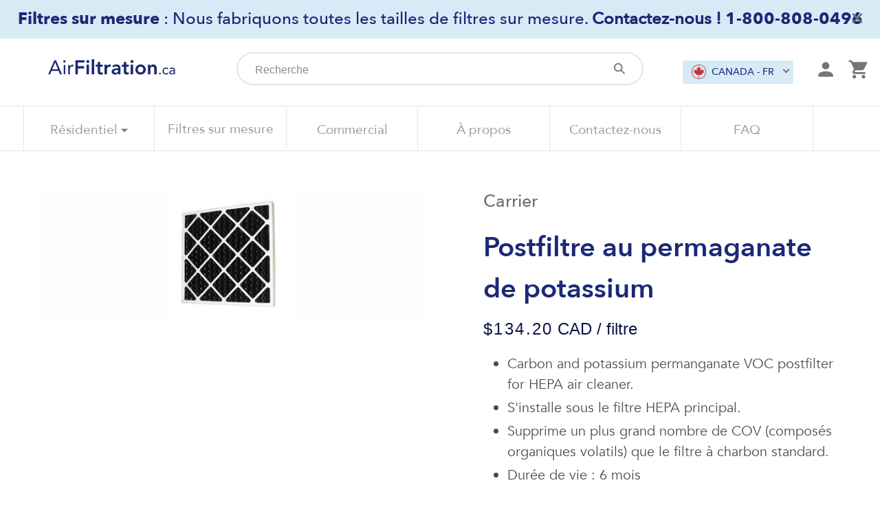

--- FILE ---
content_type: text/html; charset=utf-8
request_url: https://fr.airfiltration.ca/products/carrier-potassium-permaganate-postfilter
body_size: 30729
content:
<!doctype html>
<!--[if IE 9]> <html class="ie9 no-js" lang="fr"> <![endif]-->
<!--[if (gt IE 9)|!(IE)]><!--> <html class="no-js" lang="fr"> <!--<![endif]-->
<head>
  <meta charset="utf-8">
  <meta http-equiv="X-UA-Compatible" content="IE=edge,chrome=1">
  <meta name="viewport" content="width=device-width,initial-scale=1">
  <meta name="theme-color" content="#557b97">
  <meta name="google-site-verification" content="9XfvozYo0AnD9JcCUyMpp34g4HIi5qln53HzTqiuuPc" />
  <script src="https://ajax.googleapis.com/ajax/libs/jquery/3.5.1/jquery.min.js" rel="preload"></script>
  
  <link rel="canonical" href="https://fr.airfiltration.ca/products/carrier-potassium-permaganate-postfilter" />
  <link rel="alternate" href="https://fr.airfiltration.ca/products/carrier-potassium-permaganate-postfilter" hreflang="fr-ca" />
  
  
  
  
  
  
  <meta name="robots" content="index,follow">
  
  
  <link href="" rel="stylesheet"><link rel="shortcut icon" href="//fr.airfiltration.ca/cdn/shop/files/ezgif.com-webp-to-png_1_32x32.png?v=1613548244" type="image/png"><title>Postfiltre au permaganate de potassium
&ndash; Air Filtration FR</title><meta name="description" content="Carbon and potassium permanganate VOC postfilter for HEPA air cleaner. S&#39;installe sous le filtre HEPA principal. Supprime un plus grand nombre de COV (composés organiques volatils) que le filtre à charbon standard. Durée de vie : 6 mois"><!-- /snippets/social-meta-tags.liquid -->




<meta property="og:site_name" content="Air Filtration FR">
<meta property="og:url" content="https://fr.airfiltration.ca/products/carrier-potassium-permaganate-postfilter">
<meta property="og:title" content="Postfiltre au permaganate de potassium">
<meta property="og:type" content="product">
<meta property="og:description" content="Carbon and potassium permanganate VOC postfilter for HEPA air cleaner. S&#39;installe sous le filtre HEPA principal. Supprime un plus grand nombre de COV (composés organiques volatils) que le filtre à charbon standard. Durée de vie : 6 mois">

  <meta property="og:price:amount" content="134.20">
  <meta property="og:price:currency" content="CAD">

<meta property="og:image" content="http://fr.airfiltration.ca/cdn/shop/products/W5-0885_1200x1200.jpg?v=1590426544">
<meta property="og:image:secure_url" content="https://fr.airfiltration.ca/cdn/shop/products/W5-0885_1200x1200.jpg?v=1590426544">


<meta name="twitter:card" content="summary_large_image">
<meta name="twitter:title" content="Postfiltre au permaganate de potassium">
<meta name="twitter:description" content="Carbon and potassium permanganate VOC postfilter for HEPA air cleaner. S&#39;installe sous le filtre HEPA principal. Supprime un plus grand nombre de COV (composés organiques volatils) que le filtre à charbon standard. Durée de vie : 6 mois">

  <link href="//fr.airfiltration.ca/cdn/shop/t/37/assets/theme.scss.css?v=63891523750841935941759333861" rel="stylesheet" type="text/css" media="all" />
  <link href="//fr.airfiltration.ca/cdn/shop/t/37/assets/custom.scss.css?v=158057096716422468201718072638" rel="stylesheet" type="text/css" media="all" />
  <link href="//fr.airfiltration.ca/cdn/shop/t/37/assets/custom-styles.css?v=99963329028447194091718072639" rel="stylesheet" type="text/css" media="all" />
  <link href="//fr.airfiltration.ca/cdn/shop/t/37/assets/custom-skelet.css?v=75789215755454763861718073709" rel="stylesheet" type="text/css" media="all" />
  <link href="//fr.airfiltration.ca/cdn/shop/t/37/assets/custom_mega_menu.css?v=135443072772578548851718072651" rel="stylesheet" type="text/css" media="all" />
  <link href="//fr.airfiltration.ca/cdn/shop/t/37/assets/owl.carousel.css?v=103640546699724732651718072636" rel="stylesheet" type="text/css" media="all" />
   <script src="//ajax.googleapis.com/ajax/libs/jquery/1.12.4/jquery.min.js" type="text/javascript"></script>
  <script src="//fr.airfiltration.ca/cdn/shop/t/37/assets/modernizr.min.js?v=137617515274177302221718072638" type="text/javascript"></script>
  
  <link href="https://cdnjs.cloudflare.com/ajax/libs/font-awesome/4.7.0/css/font-awesome.min.css" rel="stylesheet" type="text/css" media="all" />
  <link href="https://fonts.googleapis.com/css?family=Nunito+Sans" rel="stylesheet" type="text/css" media="all" />
  <link href="//cdn.jsdelivr.net/npm/slick-carousel@1.8.1/slick/slick.css" rel="stylesheet" type="text/css" media="all" />
  <link href="//fr.airfiltration.ca/cdn/shop/t/37/assets/slick-theme.scss?v=92384929997397932841718072650" rel="stylesheet" type="text/css" media="all" />
  <script src="//fr.airfiltration.ca/cdn/shop/t/37/assets/jquery.min.js?v=131655691665193987771718072637" type="text/javascript"></script>
  <script src="//cdn.jsdelivr.net/npm/slick-carousel@1.8.1/slick/slick.min.js" type="text/javascript"></script>
  
  <link href="https://cdnjs.cloudflare.com/ajax/libs/fancybox/3.5.7/jquery.fancybox.min.css" rel="stylesheet" type="text/css" media="all" />

  <script>
    var theme = {
      strings: {
        addToCart: "Ajouter au panier",
        soldOut: "Épuisé",
        unavailable: "Non disponible",
        regularPrice: "Prix normal",
        sale: "Solde",
        showMore: "Afficher plus",
        showLess: "Afficher moins",
        addressError: "Une erreur s\u0026#39;est produite dans la recherche de cette adresse",
        addressNoResults: "Aucun résultat pour cette adresse",
        addressQueryLimit: "Vous avez dépassé la limite d'utilisation de l'API de Google. Pensez à mettre à niveau vers un \u003ca href=\"https:\/\/developers.google.com\/maps\/premium\/usage-limits\"\u003eforfait premium\u003c\/a\u003e.",
        authError: "Une erreur s'est produite lors de l'authentification de votre compte Google Maps.",
        newWindow: "S\u0026#39;ouvre dans une nouvelle fenêtre.",
        external: "Ouvre un site externe.",
        newWindowExternal: "Ouvre un site externe dans une nouvelle fenêtre."
      },
      moneyFormat: "${{amount}}"
    }

    document.documentElement.className = document.documentElement.className.replace('no-js', 'js');
  </script>

  <!--[if (lte IE 9) ]><script src="//fr.airfiltration.ca/cdn/shop/t/37/assets/match-media.min.js?v=22265819453975888031718072636" type="text/javascript"></script><![endif]--><!--[if (gt IE 9)|!(IE)]><!--><script src="//fr.airfiltration.ca/cdn/shop/t/37/assets/lazysizes.js?v=68441465964607740661718072638" async="async"></script><!--<![endif]-->
  <!--[if lte IE 9]><script src="//fr.airfiltration.ca/cdn/shop/t/37/assets/lazysizes.min.js?v=4432"></script><![endif]-->
  
  <!--[if (gt IE 9)|!(IE)]><!--><script src="//fr.airfiltration.ca/cdn/shop/t/37/assets/vendor.js?v=48919149840963565851718072638" ></script><!--<![endif]-->
  <!--[if lte IE 9]><script src="//fr.airfiltration.ca/cdn/shop/t/37/assets/vendor.js?v=48919149840963565851718072638"></script><![endif]-->

  <!--[if (gt IE 9)|!(IE)]><!--><script src="//fr.airfiltration.ca/cdn/shop/t/37/assets/theme.js?v=65569137587854296231718072638" defer="defer"></script><!--<![endif]-->
  <!--[if lte IE 9]><script src="//fr.airfiltration.ca/cdn/shop/t/37/assets/theme.js?v=65569137587854296231718072638"></script><![endif]-->
  
  
    <!--[if (gt IE 9)|!(IE)]><!--><script src="//fr.airfiltration.ca/cdn/shop/t/37/assets/jquery.accordion.source.js?v=65011242892309437481718072637" defer="defer"></script><!--<![endif]-->
  <!--[if lte IE 9]><script src="//fr.airfiltration.ca/cdn/shop/t/37/assets/jquery.accordion.source.js?v=65011242892309437481718072637"></script><![endif]-->
  
   <!--[if (gt IE 9)|!(IE)]><!--><script src="//fr.airfiltration.ca/cdn/shop/t/37/assets/owl.carousel.min.js?v=97891440811553454251718072636"></script><!--<![endif]-->
  <!--[if lte IE 9]><script src="//fr.airfiltration.ca/cdn/shop/t/37/assets/owl.carousel.min.js?v=97891440811553454251718072636"></script><![endif]-->
  
  <!-- "snippets/buddha-megamenu-before.liquid" was not rendered, the associated app was uninstalled -->
  <!-- "snippets/buddha-megamenu.liquid" was not rendered, the associated app was uninstalled -->
  <script>window.performance && window.performance.mark && window.performance.mark('shopify.content_for_header.start');</script><meta id="shopify-digital-wallet" name="shopify-digital-wallet" content="/28468871240/digital_wallets/dialog">
<meta name="shopify-checkout-api-token" content="8ff6f7193e58032cfec17a54244827c7">
<meta id="in-context-paypal-metadata" data-shop-id="28468871240" data-venmo-supported="false" data-environment="production" data-locale="fr_FR" data-paypal-v4="true" data-currency="CAD">
<link rel="alternate" type="application/json+oembed" href="https://fr.airfiltration.ca/products/carrier-potassium-permaganate-postfilter.oembed">
<script async="async" src="/checkouts/internal/preloads.js?locale=fr-CA"></script>
<link rel="preconnect" href="https://shop.app" crossorigin="anonymous">
<script async="async" src="https://shop.app/checkouts/internal/preloads.js?locale=fr-CA&shop_id=28468871240" crossorigin="anonymous"></script>
<script id="apple-pay-shop-capabilities" type="application/json">{"shopId":28468871240,"countryCode":"CA","currencyCode":"CAD","merchantCapabilities":["supports3DS"],"merchantId":"gid:\/\/shopify\/Shop\/28468871240","merchantName":"Air Filtration FR","requiredBillingContactFields":["postalAddress","email"],"requiredShippingContactFields":["postalAddress","email"],"shippingType":"shipping","supportedNetworks":["visa","masterCard","amex","discover","interac","jcb"],"total":{"type":"pending","label":"Air Filtration FR","amount":"1.00"},"shopifyPaymentsEnabled":true,"supportsSubscriptions":true}</script>
<script id="shopify-features" type="application/json">{"accessToken":"8ff6f7193e58032cfec17a54244827c7","betas":["rich-media-storefront-analytics"],"domain":"fr.airfiltration.ca","predictiveSearch":true,"shopId":28468871240,"locale":"fr"}</script>
<script>var Shopify = Shopify || {};
Shopify.shop = "air-filtration-fr.myshopify.com";
Shopify.locale = "fr";
Shopify.currency = {"active":"CAD","rate":"1.0"};
Shopify.country = "CA";
Shopify.theme = {"name":"airfiltration-fr\/main","id":138348200133,"schema_name":"Debut","schema_version":"10.0.1","theme_store_id":null,"role":"main"};
Shopify.theme.handle = "null";
Shopify.theme.style = {"id":null,"handle":null};
Shopify.cdnHost = "fr.airfiltration.ca/cdn";
Shopify.routes = Shopify.routes || {};
Shopify.routes.root = "/";</script>
<script type="module">!function(o){(o.Shopify=o.Shopify||{}).modules=!0}(window);</script>
<script>!function(o){function n(){var o=[];function n(){o.push(Array.prototype.slice.apply(arguments))}return n.q=o,n}var t=o.Shopify=o.Shopify||{};t.loadFeatures=n(),t.autoloadFeatures=n()}(window);</script>
<script>
  window.ShopifyPay = window.ShopifyPay || {};
  window.ShopifyPay.apiHost = "shop.app\/pay";
  window.ShopifyPay.redirectState = null;
</script>
<script id="shop-js-analytics" type="application/json">{"pageType":"product"}</script>
<script defer="defer" async type="module" src="//fr.airfiltration.ca/cdn/shopifycloud/shop-js/modules/v2/client.init-shop-cart-sync_INwxTpsh.fr.esm.js"></script>
<script defer="defer" async type="module" src="//fr.airfiltration.ca/cdn/shopifycloud/shop-js/modules/v2/chunk.common_YNAa1F1g.esm.js"></script>
<script type="module">
  await import("//fr.airfiltration.ca/cdn/shopifycloud/shop-js/modules/v2/client.init-shop-cart-sync_INwxTpsh.fr.esm.js");
await import("//fr.airfiltration.ca/cdn/shopifycloud/shop-js/modules/v2/chunk.common_YNAa1F1g.esm.js");

  window.Shopify.SignInWithShop?.initShopCartSync?.({"fedCMEnabled":true,"windoidEnabled":true});

</script>
<script>
  window.Shopify = window.Shopify || {};
  if (!window.Shopify.featureAssets) window.Shopify.featureAssets = {};
  window.Shopify.featureAssets['shop-js'] = {"shop-cart-sync":["modules/v2/client.shop-cart-sync_BVs4vSl-.fr.esm.js","modules/v2/chunk.common_YNAa1F1g.esm.js"],"init-fed-cm":["modules/v2/client.init-fed-cm_CEmYoMXU.fr.esm.js","modules/v2/chunk.common_YNAa1F1g.esm.js"],"shop-button":["modules/v2/client.shop-button_BhVpOdEY.fr.esm.js","modules/v2/chunk.common_YNAa1F1g.esm.js"],"init-windoid":["modules/v2/client.init-windoid_DVncJssP.fr.esm.js","modules/v2/chunk.common_YNAa1F1g.esm.js"],"shop-cash-offers":["modules/v2/client.shop-cash-offers_CD5ChB-w.fr.esm.js","modules/v2/chunk.common_YNAa1F1g.esm.js","modules/v2/chunk.modal_DXhkN-5p.esm.js"],"shop-toast-manager":["modules/v2/client.shop-toast-manager_CMZA41xP.fr.esm.js","modules/v2/chunk.common_YNAa1F1g.esm.js"],"init-shop-email-lookup-coordinator":["modules/v2/client.init-shop-email-lookup-coordinator_Dxg3Qq63.fr.esm.js","modules/v2/chunk.common_YNAa1F1g.esm.js"],"pay-button":["modules/v2/client.pay-button_CApwTr-J.fr.esm.js","modules/v2/chunk.common_YNAa1F1g.esm.js"],"avatar":["modules/v2/client.avatar_BTnouDA3.fr.esm.js"],"init-shop-cart-sync":["modules/v2/client.init-shop-cart-sync_INwxTpsh.fr.esm.js","modules/v2/chunk.common_YNAa1F1g.esm.js"],"shop-login-button":["modules/v2/client.shop-login-button_Ctct7BR2.fr.esm.js","modules/v2/chunk.common_YNAa1F1g.esm.js","modules/v2/chunk.modal_DXhkN-5p.esm.js"],"init-customer-accounts-sign-up":["modules/v2/client.init-customer-accounts-sign-up_DTysEz83.fr.esm.js","modules/v2/client.shop-login-button_Ctct7BR2.fr.esm.js","modules/v2/chunk.common_YNAa1F1g.esm.js","modules/v2/chunk.modal_DXhkN-5p.esm.js"],"init-shop-for-new-customer-accounts":["modules/v2/client.init-shop-for-new-customer-accounts_wbmNjFX3.fr.esm.js","modules/v2/client.shop-login-button_Ctct7BR2.fr.esm.js","modules/v2/chunk.common_YNAa1F1g.esm.js","modules/v2/chunk.modal_DXhkN-5p.esm.js"],"init-customer-accounts":["modules/v2/client.init-customer-accounts_DqpN27KS.fr.esm.js","modules/v2/client.shop-login-button_Ctct7BR2.fr.esm.js","modules/v2/chunk.common_YNAa1F1g.esm.js","modules/v2/chunk.modal_DXhkN-5p.esm.js"],"shop-follow-button":["modules/v2/client.shop-follow-button_CBz8VXaE.fr.esm.js","modules/v2/chunk.common_YNAa1F1g.esm.js","modules/v2/chunk.modal_DXhkN-5p.esm.js"],"lead-capture":["modules/v2/client.lead-capture_Bo6pQGej.fr.esm.js","modules/v2/chunk.common_YNAa1F1g.esm.js","modules/v2/chunk.modal_DXhkN-5p.esm.js"],"checkout-modal":["modules/v2/client.checkout-modal_B_8gz53b.fr.esm.js","modules/v2/chunk.common_YNAa1F1g.esm.js","modules/v2/chunk.modal_DXhkN-5p.esm.js"],"shop-login":["modules/v2/client.shop-login_CTIGRVE1.fr.esm.js","modules/v2/chunk.common_YNAa1F1g.esm.js","modules/v2/chunk.modal_DXhkN-5p.esm.js"],"payment-terms":["modules/v2/client.payment-terms_BUSo56Mg.fr.esm.js","modules/v2/chunk.common_YNAa1F1g.esm.js","modules/v2/chunk.modal_DXhkN-5p.esm.js"]};
</script>
<script>(function() {
  var isLoaded = false;
  function asyncLoad() {
    if (isLoaded) return;
    isLoaded = true;
    var urls = ["https:\/\/static.klaviyo.com\/onsite\/js\/klaviyo.js?company_id=QVmnKi\u0026shop=air-filtration-fr.myshopify.com","https:\/\/static.klaviyo.com\/onsite\/js\/klaviyo.js?company_id=QVmnKi\u0026shop=air-filtration-fr.myshopify.com","\/\/searchserverapi.com\/widgets\/shopify\/init.js?a=1i7B9F5w0w\u0026shop=air-filtration-fr.myshopify.com"];
    for (var i = 0; i < urls.length; i++) {
      var s = document.createElement('script');
      s.type = 'text/javascript';
      s.async = true;
      s.src = urls[i];
      var x = document.getElementsByTagName('script')[0];
      x.parentNode.insertBefore(s, x);
    }
  };
  if(window.attachEvent) {
    window.attachEvent('onload', asyncLoad);
  } else {
    window.addEventListener('load', asyncLoad, false);
  }
})();</script>
<script id="__st">var __st={"a":28468871240,"offset":-18000,"reqid":"2461caff-b9ea-47ce-91f9-63a8538abe2c-1768954472","pageurl":"fr.airfiltration.ca\/products\/carrier-potassium-permaganate-postfilter","u":"89a1d355bc4a","p":"product","rtyp":"product","rid":4603699658824};</script>
<script>window.ShopifyPaypalV4VisibilityTracking = true;</script>
<script id="captcha-bootstrap">!function(){'use strict';const t='contact',e='account',n='new_comment',o=[[t,t],['blogs',n],['comments',n],[t,'customer']],c=[[e,'customer_login'],[e,'guest_login'],[e,'recover_customer_password'],[e,'create_customer']],r=t=>t.map((([t,e])=>`form[action*='/${t}']:not([data-nocaptcha='true']) input[name='form_type'][value='${e}']`)).join(','),a=t=>()=>t?[...document.querySelectorAll(t)].map((t=>t.form)):[];function s(){const t=[...o],e=r(t);return a(e)}const i='password',u='form_key',d=['recaptcha-v3-token','g-recaptcha-response','h-captcha-response',i],f=()=>{try{return window.sessionStorage}catch{return}},m='__shopify_v',_=t=>t.elements[u];function p(t,e,n=!1){try{const o=window.sessionStorage,c=JSON.parse(o.getItem(e)),{data:r}=function(t){const{data:e,action:n}=t;return t[m]||n?{data:e,action:n}:{data:t,action:n}}(c);for(const[e,n]of Object.entries(r))t.elements[e]&&(t.elements[e].value=n);n&&o.removeItem(e)}catch(o){console.error('form repopulation failed',{error:o})}}const l='form_type',E='cptcha';function T(t){t.dataset[E]=!0}const w=window,h=w.document,L='Shopify',v='ce_forms',y='captcha';let A=!1;((t,e)=>{const n=(g='f06e6c50-85a8-45c8-87d0-21a2b65856fe',I='https://cdn.shopify.com/shopifycloud/storefront-forms-hcaptcha/ce_storefront_forms_captcha_hcaptcha.v1.5.2.iife.js',D={infoText:'Protégé par hCaptcha',privacyText:'Confidentialité',termsText:'Conditions'},(t,e,n)=>{const o=w[L][v],c=o.bindForm;if(c)return c(t,g,e,D).then(n);var r;o.q.push([[t,g,e,D],n]),r=I,A||(h.body.append(Object.assign(h.createElement('script'),{id:'captcha-provider',async:!0,src:r})),A=!0)});var g,I,D;w[L]=w[L]||{},w[L][v]=w[L][v]||{},w[L][v].q=[],w[L][y]=w[L][y]||{},w[L][y].protect=function(t,e){n(t,void 0,e),T(t)},Object.freeze(w[L][y]),function(t,e,n,w,h,L){const[v,y,A,g]=function(t,e,n){const i=e?o:[],u=t?c:[],d=[...i,...u],f=r(d),m=r(i),_=r(d.filter((([t,e])=>n.includes(e))));return[a(f),a(m),a(_),s()]}(w,h,L),I=t=>{const e=t.target;return e instanceof HTMLFormElement?e:e&&e.form},D=t=>v().includes(t);t.addEventListener('submit',(t=>{const e=I(t);if(!e)return;const n=D(e)&&!e.dataset.hcaptchaBound&&!e.dataset.recaptchaBound,o=_(e),c=g().includes(e)&&(!o||!o.value);(n||c)&&t.preventDefault(),c&&!n&&(function(t){try{if(!f())return;!function(t){const e=f();if(!e)return;const n=_(t);if(!n)return;const o=n.value;o&&e.removeItem(o)}(t);const e=Array.from(Array(32),(()=>Math.random().toString(36)[2])).join('');!function(t,e){_(t)||t.append(Object.assign(document.createElement('input'),{type:'hidden',name:u})),t.elements[u].value=e}(t,e),function(t,e){const n=f();if(!n)return;const o=[...t.querySelectorAll(`input[type='${i}']`)].map((({name:t})=>t)),c=[...d,...o],r={};for(const[a,s]of new FormData(t).entries())c.includes(a)||(r[a]=s);n.setItem(e,JSON.stringify({[m]:1,action:t.action,data:r}))}(t,e)}catch(e){console.error('failed to persist form',e)}}(e),e.submit())}));const S=(t,e)=>{t&&!t.dataset[E]&&(n(t,e.some((e=>e===t))),T(t))};for(const o of['focusin','change'])t.addEventListener(o,(t=>{const e=I(t);D(e)&&S(e,y())}));const B=e.get('form_key'),M=e.get(l),P=B&&M;t.addEventListener('DOMContentLoaded',(()=>{const t=y();if(P)for(const e of t)e.elements[l].value===M&&p(e,B);[...new Set([...A(),...v().filter((t=>'true'===t.dataset.shopifyCaptcha))])].forEach((e=>S(e,t)))}))}(h,new URLSearchParams(w.location.search),n,t,e,['guest_login'])})(!0,!0)}();</script>
<script integrity="sha256-4kQ18oKyAcykRKYeNunJcIwy7WH5gtpwJnB7kiuLZ1E=" data-source-attribution="shopify.loadfeatures" defer="defer" src="//fr.airfiltration.ca/cdn/shopifycloud/storefront/assets/storefront/load_feature-a0a9edcb.js" crossorigin="anonymous"></script>
<script crossorigin="anonymous" defer="defer" src="//fr.airfiltration.ca/cdn/shopifycloud/storefront/assets/shopify_pay/storefront-65b4c6d7.js?v=20250812"></script>
<script data-source-attribution="shopify.dynamic_checkout.dynamic.init">var Shopify=Shopify||{};Shopify.PaymentButton=Shopify.PaymentButton||{isStorefrontPortableWallets:!0,init:function(){window.Shopify.PaymentButton.init=function(){};var t=document.createElement("script");t.src="https://fr.airfiltration.ca/cdn/shopifycloud/portable-wallets/latest/portable-wallets.fr.js",t.type="module",document.head.appendChild(t)}};
</script>
<script data-source-attribution="shopify.dynamic_checkout.buyer_consent">
  function portableWalletsHideBuyerConsent(e){var t=document.getElementById("shopify-buyer-consent"),n=document.getElementById("shopify-subscription-policy-button");t&&n&&(t.classList.add("hidden"),t.setAttribute("aria-hidden","true"),n.removeEventListener("click",e))}function portableWalletsShowBuyerConsent(e){var t=document.getElementById("shopify-buyer-consent"),n=document.getElementById("shopify-subscription-policy-button");t&&n&&(t.classList.remove("hidden"),t.removeAttribute("aria-hidden"),n.addEventListener("click",e))}window.Shopify?.PaymentButton&&(window.Shopify.PaymentButton.hideBuyerConsent=portableWalletsHideBuyerConsent,window.Shopify.PaymentButton.showBuyerConsent=portableWalletsShowBuyerConsent);
</script>
<script data-source-attribution="shopify.dynamic_checkout.cart.bootstrap">document.addEventListener("DOMContentLoaded",(function(){function t(){return document.querySelector("shopify-accelerated-checkout-cart, shopify-accelerated-checkout")}if(t())Shopify.PaymentButton.init();else{new MutationObserver((function(e,n){t()&&(Shopify.PaymentButton.init(),n.disconnect())})).observe(document.body,{childList:!0,subtree:!0})}}));
</script>
<link id="shopify-accelerated-checkout-styles" rel="stylesheet" media="screen" href="https://fr.airfiltration.ca/cdn/shopifycloud/portable-wallets/latest/accelerated-checkout-backwards-compat.css" crossorigin="anonymous">
<style id="shopify-accelerated-checkout-cart">
        #shopify-buyer-consent {
  margin-top: 1em;
  display: inline-block;
  width: 100%;
}

#shopify-buyer-consent.hidden {
  display: none;
}

#shopify-subscription-policy-button {
  background: none;
  border: none;
  padding: 0;
  text-decoration: underline;
  font-size: inherit;
  cursor: pointer;
}

#shopify-subscription-policy-button::before {
  box-shadow: none;
}

      </style>

<script>window.performance && window.performance.mark && window.performance.mark('shopify.content_for_header.end');</script>
<link href="//fr.airfiltration.ca/cdn/shop/t/37/assets/product.css?v=39419058089490261181718072651" rel="stylesheet" type="text/css" media="all" />
<!--begin-boost-pfs-filter-css-->
  <link rel="preload stylesheet" href="//fr.airfiltration.ca/cdn/shop/t/37/assets/boost-pfs-instant-search.css?v=105875858247435718541718072636" as="style"><link href="//fr.airfiltration.ca/cdn/shop/t/37/assets/boost-pfs-custom.css?v=129037227133202076821718072651" rel="stylesheet" type="text/css" media="all" />

<!--end-boost-pfs-filter-css-->


  <!--CPC-->
  <script src='https://ajax.googleapis.com/ajax/libs/jquery/3.5.1/jquery.min.js'></script>
  <!--CPC-->
  <script src='https://cdn-assets.custompricecalculator.com/shopify/calculator.js'></script>

<!-- Hotjar Tracking Code for https://fr.airfiltration.ca/ -->
<script>
    (function(h,o,t,j,a,r){
        h.hj=h.hj||function(){(h.hj.q=h.hj.q||[]).push(arguments)};
        h._hjSettings={hjid:3098174,hjsv:6};
        a=o.getElementsByTagName('head')[0];
        r=o.createElement('script');r.async=1;
        r.src=t+h._hjSettings.hjid+j+h._hjSettings.hjsv;
        a.appendChild(r);
    })(window,document,'https://static.hotjar.com/c/hotjar-','.js?sv=');
</script>

<link href="https://monorail-edge.shopifysvc.com" rel="dns-prefetch">
<script>(function(){if ("sendBeacon" in navigator && "performance" in window) {try {var session_token_from_headers = performance.getEntriesByType('navigation')[0].serverTiming.find(x => x.name == '_s').description;} catch {var session_token_from_headers = undefined;}var session_cookie_matches = document.cookie.match(/_shopify_s=([^;]*)/);var session_token_from_cookie = session_cookie_matches && session_cookie_matches.length === 2 ? session_cookie_matches[1] : "";var session_token = session_token_from_headers || session_token_from_cookie || "";function handle_abandonment_event(e) {var entries = performance.getEntries().filter(function(entry) {return /monorail-edge.shopifysvc.com/.test(entry.name);});if (!window.abandonment_tracked && entries.length === 0) {window.abandonment_tracked = true;var currentMs = Date.now();var navigation_start = performance.timing.navigationStart;var payload = {shop_id: 28468871240,url: window.location.href,navigation_start,duration: currentMs - navigation_start,session_token,page_type: "product"};window.navigator.sendBeacon("https://monorail-edge.shopifysvc.com/v1/produce", JSON.stringify({schema_id: "online_store_buyer_site_abandonment/1.1",payload: payload,metadata: {event_created_at_ms: currentMs,event_sent_at_ms: currentMs}}));}}window.addEventListener('pagehide', handle_abandonment_event);}}());</script>
<script id="web-pixels-manager-setup">(function e(e,d,r,n,o){if(void 0===o&&(o={}),!Boolean(null===(a=null===(i=window.Shopify)||void 0===i?void 0:i.analytics)||void 0===a?void 0:a.replayQueue)){var i,a;window.Shopify=window.Shopify||{};var t=window.Shopify;t.analytics=t.analytics||{};var s=t.analytics;s.replayQueue=[],s.publish=function(e,d,r){return s.replayQueue.push([e,d,r]),!0};try{self.performance.mark("wpm:start")}catch(e){}var l=function(){var e={modern:/Edge?\/(1{2}[4-9]|1[2-9]\d|[2-9]\d{2}|\d{4,})\.\d+(\.\d+|)|Firefox\/(1{2}[4-9]|1[2-9]\d|[2-9]\d{2}|\d{4,})\.\d+(\.\d+|)|Chrom(ium|e)\/(9{2}|\d{3,})\.\d+(\.\d+|)|(Maci|X1{2}).+ Version\/(15\.\d+|(1[6-9]|[2-9]\d|\d{3,})\.\d+)([,.]\d+|)( \(\w+\)|)( Mobile\/\w+|) Safari\/|Chrome.+OPR\/(9{2}|\d{3,})\.\d+\.\d+|(CPU[ +]OS|iPhone[ +]OS|CPU[ +]iPhone|CPU IPhone OS|CPU iPad OS)[ +]+(15[._]\d+|(1[6-9]|[2-9]\d|\d{3,})[._]\d+)([._]\d+|)|Android:?[ /-](13[3-9]|1[4-9]\d|[2-9]\d{2}|\d{4,})(\.\d+|)(\.\d+|)|Android.+Firefox\/(13[5-9]|1[4-9]\d|[2-9]\d{2}|\d{4,})\.\d+(\.\d+|)|Android.+Chrom(ium|e)\/(13[3-9]|1[4-9]\d|[2-9]\d{2}|\d{4,})\.\d+(\.\d+|)|SamsungBrowser\/([2-9]\d|\d{3,})\.\d+/,legacy:/Edge?\/(1[6-9]|[2-9]\d|\d{3,})\.\d+(\.\d+|)|Firefox\/(5[4-9]|[6-9]\d|\d{3,})\.\d+(\.\d+|)|Chrom(ium|e)\/(5[1-9]|[6-9]\d|\d{3,})\.\d+(\.\d+|)([\d.]+$|.*Safari\/(?![\d.]+ Edge\/[\d.]+$))|(Maci|X1{2}).+ Version\/(10\.\d+|(1[1-9]|[2-9]\d|\d{3,})\.\d+)([,.]\d+|)( \(\w+\)|)( Mobile\/\w+|) Safari\/|Chrome.+OPR\/(3[89]|[4-9]\d|\d{3,})\.\d+\.\d+|(CPU[ +]OS|iPhone[ +]OS|CPU[ +]iPhone|CPU IPhone OS|CPU iPad OS)[ +]+(10[._]\d+|(1[1-9]|[2-9]\d|\d{3,})[._]\d+)([._]\d+|)|Android:?[ /-](13[3-9]|1[4-9]\d|[2-9]\d{2}|\d{4,})(\.\d+|)(\.\d+|)|Mobile Safari.+OPR\/([89]\d|\d{3,})\.\d+\.\d+|Android.+Firefox\/(13[5-9]|1[4-9]\d|[2-9]\d{2}|\d{4,})\.\d+(\.\d+|)|Android.+Chrom(ium|e)\/(13[3-9]|1[4-9]\d|[2-9]\d{2}|\d{4,})\.\d+(\.\d+|)|Android.+(UC? ?Browser|UCWEB|U3)[ /]?(15\.([5-9]|\d{2,})|(1[6-9]|[2-9]\d|\d{3,})\.\d+)\.\d+|SamsungBrowser\/(5\.\d+|([6-9]|\d{2,})\.\d+)|Android.+MQ{2}Browser\/(14(\.(9|\d{2,})|)|(1[5-9]|[2-9]\d|\d{3,})(\.\d+|))(\.\d+|)|K[Aa][Ii]OS\/(3\.\d+|([4-9]|\d{2,})\.\d+)(\.\d+|)/},d=e.modern,r=e.legacy,n=navigator.userAgent;return n.match(d)?"modern":n.match(r)?"legacy":"unknown"}(),u="modern"===l?"modern":"legacy",c=(null!=n?n:{modern:"",legacy:""})[u],f=function(e){return[e.baseUrl,"/wpm","/b",e.hashVersion,"modern"===e.buildTarget?"m":"l",".js"].join("")}({baseUrl:d,hashVersion:r,buildTarget:u}),m=function(e){var d=e.version,r=e.bundleTarget,n=e.surface,o=e.pageUrl,i=e.monorailEndpoint;return{emit:function(e){var a=e.status,t=e.errorMsg,s=(new Date).getTime(),l=JSON.stringify({metadata:{event_sent_at_ms:s},events:[{schema_id:"web_pixels_manager_load/3.1",payload:{version:d,bundle_target:r,page_url:o,status:a,surface:n,error_msg:t},metadata:{event_created_at_ms:s}}]});if(!i)return console&&console.warn&&console.warn("[Web Pixels Manager] No Monorail endpoint provided, skipping logging."),!1;try{return self.navigator.sendBeacon.bind(self.navigator)(i,l)}catch(e){}var u=new XMLHttpRequest;try{return u.open("POST",i,!0),u.setRequestHeader("Content-Type","text/plain"),u.send(l),!0}catch(e){return console&&console.warn&&console.warn("[Web Pixels Manager] Got an unhandled error while logging to Monorail."),!1}}}}({version:r,bundleTarget:l,surface:e.surface,pageUrl:self.location.href,monorailEndpoint:e.monorailEndpoint});try{o.browserTarget=l,function(e){var d=e.src,r=e.async,n=void 0===r||r,o=e.onload,i=e.onerror,a=e.sri,t=e.scriptDataAttributes,s=void 0===t?{}:t,l=document.createElement("script"),u=document.querySelector("head"),c=document.querySelector("body");if(l.async=n,l.src=d,a&&(l.integrity=a,l.crossOrigin="anonymous"),s)for(var f in s)if(Object.prototype.hasOwnProperty.call(s,f))try{l.dataset[f]=s[f]}catch(e){}if(o&&l.addEventListener("load",o),i&&l.addEventListener("error",i),u)u.appendChild(l);else{if(!c)throw new Error("Did not find a head or body element to append the script");c.appendChild(l)}}({src:f,async:!0,onload:function(){if(!function(){var e,d;return Boolean(null===(d=null===(e=window.Shopify)||void 0===e?void 0:e.analytics)||void 0===d?void 0:d.initialized)}()){var d=window.webPixelsManager.init(e)||void 0;if(d){var r=window.Shopify.analytics;r.replayQueue.forEach((function(e){var r=e[0],n=e[1],o=e[2];d.publishCustomEvent(r,n,o)})),r.replayQueue=[],r.publish=d.publishCustomEvent,r.visitor=d.visitor,r.initialized=!0}}},onerror:function(){return m.emit({status:"failed",errorMsg:"".concat(f," has failed to load")})},sri:function(e){var d=/^sha384-[A-Za-z0-9+/=]+$/;return"string"==typeof e&&d.test(e)}(c)?c:"",scriptDataAttributes:o}),m.emit({status:"loading"})}catch(e){m.emit({status:"failed",errorMsg:(null==e?void 0:e.message)||"Unknown error"})}}})({shopId: 28468871240,storefrontBaseUrl: "https://fr.airfiltration.ca",extensionsBaseUrl: "https://extensions.shopifycdn.com/cdn/shopifycloud/web-pixels-manager",monorailEndpoint: "https://monorail-edge.shopifysvc.com/unstable/produce_batch",surface: "storefront-renderer",enabledBetaFlags: ["2dca8a86"],webPixelsConfigList: [{"id":"74088645","eventPayloadVersion":"v1","runtimeContext":"LAX","scriptVersion":"1","type":"CUSTOM","privacyPurposes":["ANALYTICS"],"name":"Google Analytics tag (migrated)"},{"id":"shopify-app-pixel","configuration":"{}","eventPayloadVersion":"v1","runtimeContext":"STRICT","scriptVersion":"0450","apiClientId":"shopify-pixel","type":"APP","privacyPurposes":["ANALYTICS","MARKETING"]},{"id":"shopify-custom-pixel","eventPayloadVersion":"v1","runtimeContext":"LAX","scriptVersion":"0450","apiClientId":"shopify-pixel","type":"CUSTOM","privacyPurposes":["ANALYTICS","MARKETING"]}],isMerchantRequest: false,initData: {"shop":{"name":"Air Filtration FR","paymentSettings":{"currencyCode":"CAD"},"myshopifyDomain":"air-filtration-fr.myshopify.com","countryCode":"CA","storefrontUrl":"https:\/\/fr.airfiltration.ca"},"customer":null,"cart":null,"checkout":null,"productVariants":[{"price":{"amount":134.2,"currencyCode":"CAD"},"product":{"title":"Postfiltre au permaganate de potassium","vendor":"Carrier","id":"4603699658824","untranslatedTitle":"Postfiltre au permaganate de potassium","url":"\/products\/carrier-potassium-permaganate-postfilter","type":"Furnace Filters"},"id":"32118544400456","image":{"src":"\/\/fr.airfiltration.ca\/cdn\/shop\/products\/W5-0885.jpg?v=1590426544"},"sku":"W5-0885","title":"Default Title","untranslatedTitle":"Default Title"}],"purchasingCompany":null},},"https://fr.airfiltration.ca/cdn","fcfee988w5aeb613cpc8e4bc33m6693e112",{"modern":"","legacy":""},{"shopId":"28468871240","storefrontBaseUrl":"https:\/\/fr.airfiltration.ca","extensionBaseUrl":"https:\/\/extensions.shopifycdn.com\/cdn\/shopifycloud\/web-pixels-manager","surface":"storefront-renderer","enabledBetaFlags":"[\"2dca8a86\"]","isMerchantRequest":"false","hashVersion":"fcfee988w5aeb613cpc8e4bc33m6693e112","publish":"custom","events":"[[\"page_viewed\",{}],[\"product_viewed\",{\"productVariant\":{\"price\":{\"amount\":134.2,\"currencyCode\":\"CAD\"},\"product\":{\"title\":\"Postfiltre au permaganate de potassium\",\"vendor\":\"Carrier\",\"id\":\"4603699658824\",\"untranslatedTitle\":\"Postfiltre au permaganate de potassium\",\"url\":\"\/products\/carrier-potassium-permaganate-postfilter\",\"type\":\"Furnace Filters\"},\"id\":\"32118544400456\",\"image\":{\"src\":\"\/\/fr.airfiltration.ca\/cdn\/shop\/products\/W5-0885.jpg?v=1590426544\"},\"sku\":\"W5-0885\",\"title\":\"Default Title\",\"untranslatedTitle\":\"Default Title\"}}]]"});</script><script>
  window.ShopifyAnalytics = window.ShopifyAnalytics || {};
  window.ShopifyAnalytics.meta = window.ShopifyAnalytics.meta || {};
  window.ShopifyAnalytics.meta.currency = 'CAD';
  var meta = {"product":{"id":4603699658824,"gid":"gid:\/\/shopify\/Product\/4603699658824","vendor":"Carrier","type":"Furnace Filters","handle":"carrier-potassium-permaganate-postfilter","variants":[{"id":32118544400456,"price":13420,"name":"Postfiltre au permaganate de potassium","public_title":null,"sku":"W5-0885"}],"remote":false},"page":{"pageType":"product","resourceType":"product","resourceId":4603699658824,"requestId":"2461caff-b9ea-47ce-91f9-63a8538abe2c-1768954472"}};
  for (var attr in meta) {
    window.ShopifyAnalytics.meta[attr] = meta[attr];
  }
</script>
<script class="analytics">
  (function () {
    var customDocumentWrite = function(content) {
      var jquery = null;

      if (window.jQuery) {
        jquery = window.jQuery;
      } else if (window.Checkout && window.Checkout.$) {
        jquery = window.Checkout.$;
      }

      if (jquery) {
        jquery('body').append(content);
      }
    };

    var hasLoggedConversion = function(token) {
      if (token) {
        return document.cookie.indexOf('loggedConversion=' + token) !== -1;
      }
      return false;
    }

    var setCookieIfConversion = function(token) {
      if (token) {
        var twoMonthsFromNow = new Date(Date.now());
        twoMonthsFromNow.setMonth(twoMonthsFromNow.getMonth() + 2);

        document.cookie = 'loggedConversion=' + token + '; expires=' + twoMonthsFromNow;
      }
    }

    var trekkie = window.ShopifyAnalytics.lib = window.trekkie = window.trekkie || [];
    if (trekkie.integrations) {
      return;
    }
    trekkie.methods = [
      'identify',
      'page',
      'ready',
      'track',
      'trackForm',
      'trackLink'
    ];
    trekkie.factory = function(method) {
      return function() {
        var args = Array.prototype.slice.call(arguments);
        args.unshift(method);
        trekkie.push(args);
        return trekkie;
      };
    };
    for (var i = 0; i < trekkie.methods.length; i++) {
      var key = trekkie.methods[i];
      trekkie[key] = trekkie.factory(key);
    }
    trekkie.load = function(config) {
      trekkie.config = config || {};
      trekkie.config.initialDocumentCookie = document.cookie;
      var first = document.getElementsByTagName('script')[0];
      var script = document.createElement('script');
      script.type = 'text/javascript';
      script.onerror = function(e) {
        var scriptFallback = document.createElement('script');
        scriptFallback.type = 'text/javascript';
        scriptFallback.onerror = function(error) {
                var Monorail = {
      produce: function produce(monorailDomain, schemaId, payload) {
        var currentMs = new Date().getTime();
        var event = {
          schema_id: schemaId,
          payload: payload,
          metadata: {
            event_created_at_ms: currentMs,
            event_sent_at_ms: currentMs
          }
        };
        return Monorail.sendRequest("https://" + monorailDomain + "/v1/produce", JSON.stringify(event));
      },
      sendRequest: function sendRequest(endpointUrl, payload) {
        // Try the sendBeacon API
        if (window && window.navigator && typeof window.navigator.sendBeacon === 'function' && typeof window.Blob === 'function' && !Monorail.isIos12()) {
          var blobData = new window.Blob([payload], {
            type: 'text/plain'
          });

          if (window.navigator.sendBeacon(endpointUrl, blobData)) {
            return true;
          } // sendBeacon was not successful

        } // XHR beacon

        var xhr = new XMLHttpRequest();

        try {
          xhr.open('POST', endpointUrl);
          xhr.setRequestHeader('Content-Type', 'text/plain');
          xhr.send(payload);
        } catch (e) {
          console.log(e);
        }

        return false;
      },
      isIos12: function isIos12() {
        return window.navigator.userAgent.lastIndexOf('iPhone; CPU iPhone OS 12_') !== -1 || window.navigator.userAgent.lastIndexOf('iPad; CPU OS 12_') !== -1;
      }
    };
    Monorail.produce('monorail-edge.shopifysvc.com',
      'trekkie_storefront_load_errors/1.1',
      {shop_id: 28468871240,
      theme_id: 138348200133,
      app_name: "storefront",
      context_url: window.location.href,
      source_url: "//fr.airfiltration.ca/cdn/s/trekkie.storefront.cd680fe47e6c39ca5d5df5f0a32d569bc48c0f27.min.js"});

        };
        scriptFallback.async = true;
        scriptFallback.src = '//fr.airfiltration.ca/cdn/s/trekkie.storefront.cd680fe47e6c39ca5d5df5f0a32d569bc48c0f27.min.js';
        first.parentNode.insertBefore(scriptFallback, first);
      };
      script.async = true;
      script.src = '//fr.airfiltration.ca/cdn/s/trekkie.storefront.cd680fe47e6c39ca5d5df5f0a32d569bc48c0f27.min.js';
      first.parentNode.insertBefore(script, first);
    };
    trekkie.load(
      {"Trekkie":{"appName":"storefront","development":false,"defaultAttributes":{"shopId":28468871240,"isMerchantRequest":null,"themeId":138348200133,"themeCityHash":"17346958610078456855","contentLanguage":"fr","currency":"CAD","eventMetadataId":"008fd074-fea1-4f92-bba2-e512be81c523"},"isServerSideCookieWritingEnabled":true,"monorailRegion":"shop_domain","enabledBetaFlags":["65f19447"]},"Session Attribution":{},"S2S":{"facebookCapiEnabled":false,"source":"trekkie-storefront-renderer","apiClientId":580111}}
    );

    var loaded = false;
    trekkie.ready(function() {
      if (loaded) return;
      loaded = true;

      window.ShopifyAnalytics.lib = window.trekkie;

      var originalDocumentWrite = document.write;
      document.write = customDocumentWrite;
      try { window.ShopifyAnalytics.merchantGoogleAnalytics.call(this); } catch(error) {};
      document.write = originalDocumentWrite;

      window.ShopifyAnalytics.lib.page(null,{"pageType":"product","resourceType":"product","resourceId":4603699658824,"requestId":"2461caff-b9ea-47ce-91f9-63a8538abe2c-1768954472","shopifyEmitted":true});

      var match = window.location.pathname.match(/checkouts\/(.+)\/(thank_you|post_purchase)/)
      var token = match? match[1]: undefined;
      if (!hasLoggedConversion(token)) {
        setCookieIfConversion(token);
        window.ShopifyAnalytics.lib.track("Viewed Product",{"currency":"CAD","variantId":32118544400456,"productId":4603699658824,"productGid":"gid:\/\/shopify\/Product\/4603699658824","name":"Postfiltre au permaganate de potassium","price":"134.20","sku":"W5-0885","brand":"Carrier","variant":null,"category":"Furnace Filters","nonInteraction":true,"remote":false},undefined,undefined,{"shopifyEmitted":true});
      window.ShopifyAnalytics.lib.track("monorail:\/\/trekkie_storefront_viewed_product\/1.1",{"currency":"CAD","variantId":32118544400456,"productId":4603699658824,"productGid":"gid:\/\/shopify\/Product\/4603699658824","name":"Postfiltre au permaganate de potassium","price":"134.20","sku":"W5-0885","brand":"Carrier","variant":null,"category":"Furnace Filters","nonInteraction":true,"remote":false,"referer":"https:\/\/fr.airfiltration.ca\/products\/carrier-potassium-permaganate-postfilter"});
      }
    });


        var eventsListenerScript = document.createElement('script');
        eventsListenerScript.async = true;
        eventsListenerScript.src = "//fr.airfiltration.ca/cdn/shopifycloud/storefront/assets/shop_events_listener-3da45d37.js";
        document.getElementsByTagName('head')[0].appendChild(eventsListenerScript);

})();</script>
  <script>
  if (!window.ga || (window.ga && typeof window.ga !== 'function')) {
    window.ga = function ga() {
      (window.ga.q = window.ga.q || []).push(arguments);
      if (window.Shopify && window.Shopify.analytics && typeof window.Shopify.analytics.publish === 'function') {
        window.Shopify.analytics.publish("ga_stub_called", {}, {sendTo: "google_osp_migration"});
      }
      console.error("Shopify's Google Analytics stub called with:", Array.from(arguments), "\nSee https://help.shopify.com/manual/promoting-marketing/pixels/pixel-migration#google for more information.");
    };
    if (window.Shopify && window.Shopify.analytics && typeof window.Shopify.analytics.publish === 'function') {
      window.Shopify.analytics.publish("ga_stub_initialized", {}, {sendTo: "google_osp_migration"});
    }
  }
</script>
<script
  defer
  src="https://fr.airfiltration.ca/cdn/shopifycloud/perf-kit/shopify-perf-kit-3.0.4.min.js"
  data-application="storefront-renderer"
  data-shop-id="28468871240"
  data-render-region="gcp-us-central1"
  data-page-type="product"
  data-theme-instance-id="138348200133"
  data-theme-name="Debut"
  data-theme-version="10.0.1"
  data-monorail-region="shop_domain"
  data-resource-timing-sampling-rate="10"
  data-shs="true"
  data-shs-beacon="true"
  data-shs-export-with-fetch="true"
  data-shs-logs-sample-rate="1"
  data-shs-beacon-endpoint="https://fr.airfiltration.ca/api/collect"
></script>
</head>

<body class="template-product  template_suff_" style="opacity:0;">
  <!-- "snippets/buddha-megamenu-wireframe.liquid" was not rendered, the associated app was uninstalled -->

  <a class="in-page-link visually-hidden skip-link" href="#MainContent">Passer au contenu</a>

  <div id="SearchDrawer" class="search-bar drawer drawer--top" role="dialog" aria-modal="true" aria-label="Rechercher">
    <div class="search-bar__table">
      <div class="search-bar__table-cell search-bar__form-wrapper">
        <form class="search search-bar__form" action="/search" method="get" role="search">
          <input class="search__input search-bar__input" type="search" name="q" value="" placeholder="Rechercher" aria-label="Rechercher">
          <button class="search-bar__submit search__submit btn--link" type="submit">
            <svg aria-hidden="true" focusable="false" role="presentation" class="icon icon-search" viewBox="0 0 37 40"><path d="M35.6 36l-9.8-9.8c4.1-5.4 3.6-13.2-1.3-18.1-5.4-5.4-14.2-5.4-19.7 0-5.4 5.4-5.4 14.2 0 19.7 2.6 2.6 6.1 4.1 9.8 4.1 3 0 5.9-1 8.3-2.8l9.8 9.8c.4.4.9.6 1.4.6s1-.2 1.4-.6c.9-.9.9-2.1.1-2.9zm-20.9-8.2c-2.6 0-5.1-1-7-2.9-3.9-3.9-3.9-10.1 0-14C9.6 9 12.2 8 14.7 8s5.1 1 7 2.9c3.9 3.9 3.9 10.1 0 14-1.9 1.9-4.4 2.9-7 2.9z"/></svg>
            <span class="icon__fallback-text">Soumettre</span>
          </button>
        </form>
      </div>
      <div class="search-bar__table-cell text-right">
        <button type="button" class="btn--link search-bar__close js-drawer-close">
          <svg aria-hidden="true" focusable="false" role="presentation" class="icon icon-close" viewBox="0 0 37 40"><path d="M21.3 23l11-11c.8-.8.8-2 0-2.8-.8-.8-2-.8-2.8 0l-11 11-11-11c-.8-.8-2-.8-2.8 0-.8.8-.8 2 0 2.8l11 11-11 11c-.8.8-.8 2 0 2.8.4.4.9.6 1.4.6s1-.2 1.4-.6l11-11 11 11c.4.4.9.6 1.4.6s1-.2 1.4-.6c.8-.8.8-2 0-2.8l-11-11z"/></svg>
          <span class="icon__fallback-text">Fermer</span>
        </button>
      </div>
    </div>
  </div>
 
 
 
    <div id="CartDrawer" class="drawer drawer--right">
      <div class="drawer__header">
        <div class="drawer__title h3 cart-head">Votre panier</div>
        <div class="drawer__close js-drawer-close">
          <button type="button" class="icon-fallback-text">
            <svg width="22px" height="22px" xmlns="http://www.w3.org/2000/svg" viewBox="0 0 23.097 23.098"> <defs> <style>
      			.cls-1 {
        			fill: none;
        			stroke: #231f20;
        			stroke-miterlimit: 10;
      			}</style></defs> <g id="Close" transform="translate(0.354 0.354)"> <path id="Stroke_168" data-name="Stroke 168" class="cls-1" d="M0,0,22.39,22.391" transform="translate(0 0)"></path> <path id="Stroke_169" data-name="Stroke 169" class="cls-1" d="M0,21.176,21.175,0" transform="translate(0.608 0.607)"></path></g>
			</svg>
            <span class="icon icon-x" aria-hidden="true"></span>
            <span class="fallback-text"></span>
          </button>
        </div>
      </div>
      <div id="CartContainer"></div>
    </div>

  <div class="page-container is-moved-by-drawer" id="PageContainer">
    <div id="shopify-section-header" class="shopify-section">
  <style>
    
      .site-header__logo-image {
        max-width: 185px;
      }
    

    
      .site-header__logo-image {
        margin: 0;
      }
    
  </style>


<div data-section-id="header" data-section-type="header-section">
  
    
      <style>
        .announcement-bar {
          background-color: #d7ebf7;
        }

        .announcement-bar--link:hover {
          

          
            
            background-color: #b1d8ef;
          
        }

        .announcement-bar__message {
          color: #1b2977;
        }
      </style>

      
        <div class="announcement-bar">
      

          <div class="announcement-bar__message cstm_header_msg cstm_header_desktop"><a href="/products/custom-filters"><strong>Filtres sur mesure</strong></a> : Nous fabriquons toutes les tailles de filtres sur mesure. <a href="/pages/contactez-nous"><b>Contactez-nous !</b></a><strong> <a href="tel:1-800-808-0496" style="text-decoration:none">1-800-808-0496</a></strong><br><br><div class="cstm_close_message_bar">×</div></div>
		  <div class="announcement-bar__message cstm_header_msg cstm_header_mobile"><a href="/products/custom-filters"><strong>Filtres sur mesure</strong></a> : Nous fabriquons toutes les tailles de filtres sur mesure. <a href="/pages/contactez-nous"><br><b>Contactez-nous !</b></a><strong> <a href="tel:1-800-808-0496" style="text-decoration:none">1-800-808-0496</a> </strong><br><br><div class="cstm_close_message_bar">×</div></div>                    

      
        </div>
      

    
  

  <header class="fixed_header" style="display:none;">
    <div class="page-width overlya-header-currency">
      <div class="grid grid--no-gutters grid--table site-header__mobile-nav">
        <div class=" grid__item medium-up--three-quarters ">
          <ul class="site-nav list--inline test text-left" id="SiteNav">
            <li class="sticly_logo">
<!--               <span>Air<strong>Filtration</strong>.ca</span> -->
              <a href="/">
              <img class="stickey-logo"
                   src="//fr.airfiltration.ca/cdn/shop/files/AirFiltration.ca_300x300.jpeg?v=1613547719"
                   data-src=""
                   data-widths="[180, 360, 540, 720, 900, 1080, 1296, 1512, 1728, 2048]"
                   data-aspectratio="8.074074074074074"
                   data-sizes="auto"
                   alt=""
                   style="max-width: 185px">
              </a>
            </li>
              



    
      <li data="residentiel" class="cstm_li_menu_hover site-nav--has-centered-dropdown">
        <a class="site-nav__link site-nav__link--main site-nav__link--button" type="button" aria-haspopup="true" aria-expanded="false" aria-controls="SiteNavLabel-residentiel">
          <span class="site-nav__label">Résidentiel</span>
<?xml version="1.0" encoding="iso-8859-1"?>
<!-- Generator: Adobe Illustrator 19.0.0, SVG Export Plug-In . SVG Version: 6.00 Build 0)  -->
<svg xmlns="http://www.w3.org/2000/svg" xmlns:xlink="http://www.w3.org/1999/xlink" version="1.1" id="Layer_1" x="0px" y="0px" viewBox="0 0 386.257 386.257" style="enable-background:new 0 0 386.257 386.257;" xml:space="preserve" width="512px" height="512px">
<polygon points="0,96.879 193.129,289.379 386.257,96.879 " fill="#757575"/>
<g>
</g>
<g>
</g>
<g>
</g>
<g>
</g>
<g>
</g>
<g>
</g>
<g>
</g>
<g>
</g>
<g>
</g>
<g>
</g>
<g>
</g>
<g>
</g>
<g>
</g>
<g>
</g>
<g>
</g>
</svg>

        </a>
        <div class="site-nav__dropdown site-nav__dropdown--centered cstm_mega_menu_div" id="SiteNavLabel-residentiel">
           	
          		<div class="mega-menu-main">
  <div class="mega-menu-inner">
  <div class="mega-menu-inner-title">Résidentiel</div>
    <div class="mega-menu-txt-all">
    
      
      <div class="mega-menu-txt">
        <ul class="mega_menu_sub_txt">
          <li class="li_ttl mega-menu-head"><a href="/collections/filtres-de-fournaise" class="coll_title">Filtres de fournaise</a></li>
          
          <li><a href="/collections/air-t-rex-filter" class="prod_title">Air-T-Rex</a></li>
          
          
          <li><a href="/collections/pleated-mervplus-merv-8-11-and-13" class="prod_title">Filtres à air plissé MERV PLUS</a></li>
          
          
          <li><a href="/collections/filtre-charbon" class="prod_title">Filtres au charbon activé</a></li>
          
          
          <li><a href="/collections/colorfil" class="prod_title">Filtres à odeurs Colorfil</a></li>
          
          
          <li><a href="" class="prod_title"></a></li>
          
          
          <li><a href="" class="prod_title"></a></li>
          
        </ul>
        <div class="view-more"><a href="/collections/filtres-de-fournaise">Voir plus</a></div>
      </div>
      
    
      
      <div class="mega-menu-txt">
        <ul class="mega_menu_sub_txt">
          <li class="li_ttl mega-menu-head"><a href="/collections/purificateur-dair" class="coll_title">Purificateurs d'air</a></li>
          
          <li><a href="/collections/purificateur-air-portable" class="prod_title">Purificateurs d'air portables HEPA</a></li>
          
          
          <li><a href="/collections/filtres-de-remplacement" class="prod_title">Filtres de remplacement</a></li>
          
          
          <li><a href="/collections/amaircare" class="prod_title">Amaircare</a></li>
          
          
          <li><a href="" class="prod_title"></a></li>
          
          
          <li><a href="" class="prod_title"></a></li>
          
          
          <li><a href="" class="prod_title"></a></li>
          
        </ul>
        <div class="view-more"><a href="/collections/purificateur-dair">Voir plus</a></div>
      </div>
      
    
      
      <div class="mega-menu-txt cstm_line_end">
        <ul class="mega_menu_sub_txt">
          <li class="li_ttl mega-menu-head"><a href="/pages/filtres-hotte-cuisine" class="coll_title">Hottes et filtres lavables</a></li>
          
          <li><a href="" class="prod_title"></a></li>
          
          
          <li><a href="" class="prod_title"></a></li>
          
          
          <li><a href="" class="prod_title"></a></li>
          
          
          <li><a href="" class="prod_title"></a></li>
          
          
          <li><a href="" class="prod_title"></a></li>
          
          
          <li><a href="" class="prod_title"></a></li>
          
        </ul>
        <div class="view-more"><a href="/pages/filtres-hotte-cuisine">Voir plus</a></div>
      </div>
      
    
      
      <div class="mega-menu-txt">
        <ul class="mega_menu_sub_txt">
          <li class="li_ttl mega-menu-head"><a href="/collections/filtres-echangeurs-air" class="coll_title">Filtres à échageur d'air</a></li>
          
          <li><a href="" class="prod_title"></a></li>
          
          
          <li><a href="" class="prod_title"></a></li>
          
          
          <li><a href="" class="prod_title"></a></li>
          
          
          <li><a href="" class="prod_title"></a></li>
          
          
          <li><a href="" class="prod_title"></a></li>
          
          
          <li><a href="" class="prod_title"></a></li>
          
        </ul>
        <div class="view-more"><a href="/collections/filtres-echangeurs-air">Voir plus</a></div>
      </div>
      
    
      
      <div class="mega-menu-txt">
        <ul class="mega_menu_sub_txt">
          <li class="li_ttl mega-menu-head"><a href="/collections/tampon-humidificateur" class="coll_title">Tampon d'humidificateur</a></li>
          
          <li><a href="" class="prod_title"></a></li>
          
          
          <li><a href="" class="prod_title"></a></li>
          
          
          <li><a href="" class="prod_title"></a></li>
          
          
          <li><a href="" class="prod_title"></a></li>
          
          
          <li><a href="" class="prod_title"></a></li>
          
          
          <li><a href="" class="prod_title"></a></li>
          
        </ul>
        <div class="view-more"><a href="/collections/tampon-humidificateur">Voir plus</a></div>
      </div>
      
    
      
      <div class="mega-menu-txt cstm_line_end">
        <ul class="mega_menu_sub_txt">
          <li class="li_ttl mega-menu-head"><a href="/collections/accessoires" class="coll_title">Accessoires</a></li>
          
          <li><a href="/pages/weatherguard" class="prod_title">Weatherguard</a></li>
          
          
          <li><a href="/pages/ionisateur-bi-polaire-atmosair" class="prod_title">AtmosAir</a></li>
          
          
          <li><a href="" class="prod_title"></a></li>
          
          
          <li><a href="" class="prod_title"></a></li>
          
          
          <li><a href="" class="prod_title"></a></li>
          
          
          <li><a href="" class="prod_title"></a></li>
          
        </ul>
        <div class="view-more"><a href="/collections/accessoires">Voir plus</a></div>
      </div>
      
    
      </div>
   <div class="mega-menu-all-btn"><a href="/collections/all">Voir nos produits</a></div>
  </div>
  <div class = "mega-menu-img-main" >
  <div class="we-can-manufacture">
    <div class="we-can-manufacture-title">Vous avez des questions?</div>
    <div class="we-can-manufacture-cont">Faites-nous signe! Un de nos représentants sera heureux de répondre à toutes vos questions.

Appelez-nous sans frais au <b><a href="tel:1%20(800)%20808-0496">1 (800) 808-0496</a></b> ou rendez-vous sur notre page contact</div>
    <div class="we-can-manufacture-shop-now"><a href="/pages/filtres-residentiels">Achetez maintenant</a></div>
  </div>
  </div>
</div>
          	
        </div>
      </li>
    
  



    
  		
            <li>
              <a href="/products/filtres-sur-mesure" class="site-nav__link site-nav__link--main">
                <span class="site-nav__label">Filtres sur mesure</span>
              </a>
            </li>
  		
    
  



    
  		
            <li>
              <a href="/pages/filtres-commerciaux" class="site-nav__link site-nav__link--main">
                <span class="site-nav__label">Commercial</span>
              </a>
            </li>
  		
    
  



    
  		
            <li>
              <a href="/pages/a-propos" class="site-nav__link site-nav__link--main">
                <span class="site-nav__label">À propos</span>
              </a>
            </li>
  		
    
  



    
  		
            <li>
              <a href="/pages/contactez-nous" class="site-nav__link site-nav__link--main">
                <span class="site-nav__label">Contactez-nous</span>
              </a>
            </li>
  		
    
  



    
  		
            <li>
              <a href="/pages/faqs" class="site-nav__link site-nav__link--main">
                <span class="site-nav__label">FAQ</span>
              </a>
            </li>
  		
    
  



    
  		
            <li>
              <a href="/account/login" class="site-nav__link site-nav__link--main">
                <span class="site-nav__label"><span class="hide-desktop">Compte</span></span>
              </a>
            </li>
  		
    
  

          </ul>
        </div>
        <div class="grid__item medium-up--one-quarter text-right">        
		  <div class="cstm_header_cart_lang">
            <div class="dropdown cstm_lang_header cus-font-button-div">
              <button class="dropbtn active_lang cus-font-button"><img src="//fr.airfiltration.ca/cdn/shop/t/37/assets/canada_flag.png?v=125101872163319946361718072636" />CANADA - FR</button>
              <div class="lang_dropdown_content cus-font-a" style="display:none;background: transparent;margin-top: -4px;">
                <a style='PADDING-RIGHT: 9px!important;font-size: 14px;' href="https://air-filtration.myshopify.com/?currency=cad" class="lang_link"><img src="//fr.airfiltration.ca/cdn/shop/t/37/assets/canada_flag.png?v=125101872163319946361718072636" />CANADA - EN</a>
                <a style='PADDING-RIGHT: 36px!important;font-size: 14px; border-radius: 0 0 3px 3px!important;' href="https://air-filtration.myshopify.com/?currency=usd" class="lang_link"><img src="//fr.airfiltration.ca/cdn/shop/t/37/assets/united-states.png?v=142839612880357938101718072636" />U.S.A - EN</a>
              </div>
            </div>
            
            <div class="login_icon_cover"><a href="/account/login" class="login_icon"><svg id="ic_person" xmlns="http://www.w3.org/2000/svg" width="32" height="32" viewBox="0 0 32 32">
  <g id="Icon_24px" data-name="Icon 24px">
    <path id="Shape" d="M21.334,21.334H0V18.667c0-1.98,2.174-3.266,4-4a19.8,19.8,0,0,1,6.669-1.337,19.8,19.8,0,0,1,6.668,1.337c1.824.731,4,2.017,4,4v2.666ZM10.667,10.667A5.333,5.333,0,1,1,16,5.333,5.339,5.339,0,0,1,10.667,10.667Z" transform="translate(5.333 5.333)" fill="#757575"/>
    <path id="Shape-2" data-name="Shape" d="M0,0H32V32H0Z" fill="none"/>
  </g>
</svg>
</a></div>
            <a href="/cart"   class="site-header__icon site-header__cart site-header__cart-toggle js-drawer-open-right" aria-controls="CartDrawer" aria-expanded="false">
              <img style="min-width:28px;" src="https://cdn.shopify.com/s/files/1/0078/3194/5283/files/cart.png?11630531034413019451" />
              <span class="icon__fallback-text">Panier</span>
              
            </a>
          </div>
          
          
        </div>        
      </div>
    </div>  
  </header>
  
  
  <header class="site-header border-bottom logo--left" role="banner">
    <div class="grid grid--no-gutters grid--table site-header__mobile-nav">
      
	<div class="cstm_header_search_section">
      <div class="grid__item medium-up--one-quarter cstm_logo logo-align--left">
        
        
          <div class="h2 site-header__logo">
        
          
<a href="/" class="site-header__logo-image">
              
              <img class="lazyload js"
                   src="//fr.airfiltration.ca/cdn/shop/files/AirFiltration.ca_300x300.jpeg?v=1613547719"
                   data-src="//fr.airfiltration.ca/cdn/shop/files/AirFiltration.ca_{width}x.jpeg?v=1613547719"
                   data-widths="[180, 360, 540, 720, 900, 1080, 1296, 1512, 1728, 2048]"
                   data-aspectratio="8.074074074074074"
                   data-sizes="auto"
                   alt="Air Filtration FR"
                   style="max-width: 185px">
              <noscript>
                
                <img src="//fr.airfiltration.ca/cdn/shop/files/AirFiltration.ca_185x.jpeg?v=1613547719"
                     srcset="//fr.airfiltration.ca/cdn/shop/files/AirFiltration.ca_185x.jpeg?v=1613547719 1x, //fr.airfiltration.ca/cdn/shop/files/AirFiltration.ca_185x@2x.jpeg?v=1613547719 2x"
                     alt="Air Filtration FR"
                     style="max-width: 185px;">
              </noscript>
            </a>
          
        
          </div>
        
      </div>

      <div class="grid__item medium-up--one-quarter cstm_right_section_header text-right site-header__icons site-header__icons--plus">
        <div class="site-header__icons-wrapper">
          <div class="site-header__search site-header__icon">
            <form action="/search" method="get" class="search-header search search--focus" role="search">
  <input class="search-header__input search__input cstm_search"
    type="search"
    name="q"
    placeholder="Entrez un code produit"
    aria-label="Rechercher">
  <input type="reset" value="x" class="reset_btn">
  <a class="mob_search ser_drop"><button class="search-header__submit search__submit btn--link site-header__icon" type="submit">
    <svg aria-hidden="true" focusable="false" role="presentation" class="icon icon-search" viewBox="0 0 37 40"><path d="M35.6 36l-9.8-9.8c4.1-5.4 3.6-13.2-1.3-18.1-5.4-5.4-14.2-5.4-19.7 0-5.4 5.4-5.4 14.2 0 19.7 2.6 2.6 6.1 4.1 9.8 4.1 3 0 5.9-1 8.3-2.8l9.8 9.8c.4.4.9.6 1.4.6s1-.2 1.4-.6c.9-.9.9-2.1.1-2.9zm-20.9-8.2c-2.6 0-5.1-1-7-2.9-3.9-3.9-3.9-10.1 0-14C9.6 9 12.2 8 14.7 8s5.1 1 7 2.9c3.9 3.9 3.9 10.1 0 14-1.9 1.9-4.4 2.9-7 2.9z"/></svg>
    <span class="icon__fallback-text">Soumettre</span>
    </button>
    </a>
</form>

          </div>
		
          
            
              <a href="/account/login" class="site-header__icon site-header__account">
                <svg aria-hidden="true" focusable="false" role="presentation" class="icon icon-login" viewBox="0 0 28.33 37.68"><path d="M14.17 14.9a7.45 7.45 0 1 0-7.5-7.45 7.46 7.46 0 0 0 7.5 7.45zm0-10.91a3.45 3.45 0 1 1-3.5 3.46A3.46 3.46 0 0 1 14.17 4zM14.17 16.47A14.18 14.18 0 0 0 0 30.68c0 1.41.66 4 5.11 5.66a27.17 27.17 0 0 0 9.06 1.34c6.54 0 14.17-1.84 14.17-7a14.18 14.18 0 0 0-14.17-14.21zm0 17.21c-6.3 0-10.17-1.77-10.17-3a10.17 10.17 0 1 1 20.33 0c.01 1.23-3.86 3-10.16 3z"/></svg>
                <span class="icon__fallback-text">Se connecter</span>
              </a>
            
          
		  <div class="cstm_header_cart_lang">
            <div class="dropdown cstm_lang_header">
              <button class="dropbtn active_lang"><img src="//fr.airfiltration.ca/cdn/shop/t/37/assets/canada_flag.png?v=125101872163319946361718072636" />CANADA - FR</button>
              <div class="lang_dropdown_content" style="display:none;margin-top:-4px;">
                <a style='padding-right: 15px!important;font-size: 14px;' href="https://air-filtration.myshopify.com/?currency=cad" class="lang_link"><img src="//fr.airfiltration.ca/cdn/shop/t/37/assets/canada_flag.png?v=125101872163319946361718072636" />CANADA - EN</a>
                <a style='padding-right: 36px!important;font-size: 14px; border-radius: 0 0 3px 3px!important;' href="https://air-filtration.myshopify.com/?currency=usd" class="lang_link"><img src="//fr.airfiltration.ca/cdn/shop/t/37/assets/united-states.png?v=142839612880357938101718072636" />U.S.A - EN</a>
              </div>
            </div>
            
             <div class="login_icon_cover"><a href="/account/login" class="login_icon"><svg id="ic_person" xmlns="http://www.w3.org/2000/svg" width="32" height="32" viewBox="0 0 32 32">
  <g id="Icon_24px" data-name="Icon 24px">
    <path id="Shape" d="M21.334,21.334H0V18.667c0-1.98,2.174-3.266,4-4a19.8,19.8,0,0,1,6.669-1.337,19.8,19.8,0,0,1,6.668,1.337c1.824.731,4,2.017,4,4v2.666ZM10.667,10.667A5.333,5.333,0,1,1,16,5.333,5.339,5.339,0,0,1,10.667,10.667Z" transform="translate(5.333 5.333)" fill="#757575"/>
    <path id="Shape-2" data-name="Shape" d="M0,0H32V32H0Z" fill="none"/>
  </g>
</svg>
</a></div>
            <a href="/cart"  class="site-header__icon site-header__cart site-header__cart-toggle js-drawer-open-right" aria-controls="CartDrawer" aria-expanded="false">
              <img src="https://cdn.shopify.com/s/files/1/0078/3194/5283/files/cart.png?11630531034413019451" />
              <span class="icon__fallback-text">Panier</span>
              
            </a>
          </div>
          
            <form method="post" action="/cart/update" id="currency_form" accept-charset="UTF-8" class="currency-selector small--hide" enctype="multipart/form-data"><input type="hidden" name="form_type" value="currency" /><input type="hidden" name="utf8" value="✓" /><input type="hidden" name="return_to" value="/products/carrier-potassium-permaganate-postfilter" />
              <label for="CurrencySelector" class="visually-hidden">Devise</label>
              <div class="currency-selector__input-wrapper select-group">
                <select name="currency" id="CurrencySelector" class="currency-selector__dropdown" aria-describedby="a11y-refresh-page-message" data-currency-selector>
                  
                    <option value="CAD" selected="true">CAD</option>
                  
                    <option value="USD">USD</option>
                  
                </select>
                <svg aria-hidden="true" focusable="false" role="presentation" class="icon icon--wide icon-chevron-down" viewBox="0 0 498.98 284.49"><defs><style>.cls-1{fill:#231f20}</style></defs><path class="cls-1" d="M80.93 271.76A35 35 0 0 1 140.68 247l189.74 189.75L520.16 247a35 35 0 1 1 49.5 49.5L355.17 511a35 35 0 0 1-49.5 0L91.18 296.5a34.89 34.89 0 0 1-10.25-24.74z" transform="translate(-80.93 -236.76)"/></svg>
              </div>
            </form>
          

          
            <button type="button" class="btn--link site-header__icon site-header__menu js-mobile-nav-toggle mobile-nav--open" aria-controls="MobileNav"  aria-expanded="false" aria-label="Menu">
              <svg aria-hidden="true" focusable="false" role="presentation" class="icon icon-hamburger" viewBox="0 0 37 40"><path d="M33.5 25h-30c-1.1 0-2-.9-2-2s.9-2 2-2h30c1.1 0 2 .9 2 2s-.9 2-2 2zm0-11.5h-30c-1.1 0-2-.9-2-2s.9-2 2-2h30c1.1 0 2 .9 2 2s-.9 2-2 2zm0 23h-30c-1.1 0-2-.9-2-2s.9-2 2-2h30c1.1 0 2 .9 2 2s-.9 2-2 2z"/></svg>
              <svg aria-hidden="true" focusable="false" role="presentation" class="icon icon-close" viewBox="0 0 37 40"><path d="M21.3 23l11-11c.8-.8.8-2 0-2.8-.8-.8-2-.8-2.8 0l-11 11-11-11c-.8-.8-2-.8-2.8 0-.8.8-.8 2 0 2.8l11 11-11 11c-.8.8-.8 2 0 2.8.4.4.9.6 1.4.6s1-.2 1.4-.6l11-11 11 11c.4.4.9.6 1.4.6s1-.2 1.4-.6c.8-.8.8-2 0-2.8l-11-11z"/></svg>
            </button>
          
        </div>

      </div>
     </div>
      <div class="cstm_header_nav_section">
         
          <nav class="grid__item cstm_menu small--hide" id="AccessibleNav" role="navigation">
            
             
            
               <ul class="site-nav list--inline test " id="SiteNav">
  



    
      <li data="residentiel" class="cstm_li_menu_hover site-nav--has-centered-dropdown">
        <a class="site-nav__link Résidentiel site-nav__link--main site-nav__link--button" type="button" aria-haspopup="true" aria-expanded="false" aria-controls="SiteNavLabel-residentiel">
          <span class="site-nav__label">Résidentiel</span>
<?xml version="1.0" encoding="iso-8859-1"?>
<!-- Generator: Adobe Illustrator 19.0.0, SVG Export Plug-In . SVG Version: 6.00 Build 0)  -->
<svg xmlns="http://www.w3.org/2000/svg" xmlns:xlink="http://www.w3.org/1999/xlink" version="1.1" id="Layer_1" x="0px" y="0px" viewBox="0 0 386.257 386.257" style="enable-background:new 0 0 386.257 386.257;" xml:space="preserve" width="512px" height="512px">
<polygon points="0,96.879 193.129,289.379 386.257,96.879 " fill="#757575"/>
<g>
</g>
<g>
</g>
<g>
</g>
<g>
</g>
<g>
</g>
<g>
</g>
<g>
</g>
<g>
</g>
<g>
</g>
<g>
</g>
<g>
</g>
<g>
</g>
<g>
</g>
<g>
</g>
<g>
</g>
</svg>

        </a>
        <div class="site-nav__dropdown site-nav__dropdown--centered cstm_mega_menu_div" id="SiteNavLabel-residentiel">
           	
          		<div class="mega-menu-main">
  <div class="mega-menu-inner">
  <div class="mega-menu-inner-title">Résidentiel</div>
    <div class="mega-menu-txt-all">
    
      
      <div class="mega-menu-txt">
        <ul class="mega_menu_sub_txt">
          <li class="li_ttl mega-menu-head"><a href="/collections/filtres-de-fournaise" class="coll_title">Filtres de fournaise</a></li>
          
          <li><a href="/collections/air-t-rex-filter" class="prod_title">Air-T-Rex</a></li>
          
          
          <li><a href="/collections/pleated-mervplus-merv-8-11-and-13" class="prod_title">Filtres à air plissé MERV PLUS</a></li>
          
          
          <li><a href="/collections/filtre-charbon" class="prod_title">Filtres au charbon activé</a></li>
          
          
          <li><a href="/collections/colorfil" class="prod_title">Filtres à odeurs Colorfil</a></li>
          
          
          <li><a href="" class="prod_title"></a></li>
          
          
          <li><a href="" class="prod_title"></a></li>
          
        </ul>
        <div class="view-more"><a href="/collections/filtres-de-fournaise">Voir plus</a></div>
      </div>
      
    
      
      <div class="mega-menu-txt">
        <ul class="mega_menu_sub_txt">
          <li class="li_ttl mega-menu-head"><a href="/collections/purificateur-dair" class="coll_title">Purificateurs d'air</a></li>
          
          <li><a href="/collections/purificateur-air-portable" class="prod_title">Purificateurs d'air portables HEPA</a></li>
          
          
          <li><a href="/collections/filtres-de-remplacement" class="prod_title">Filtres de remplacement</a></li>
          
          
          <li><a href="/collections/amaircare" class="prod_title">Amaircare</a></li>
          
          
          <li><a href="" class="prod_title"></a></li>
          
          
          <li><a href="" class="prod_title"></a></li>
          
          
          <li><a href="" class="prod_title"></a></li>
          
        </ul>
        <div class="view-more"><a href="/collections/purificateur-dair">Voir plus</a></div>
      </div>
      
    
      
      <div class="mega-menu-txt cstm_line_end">
        <ul class="mega_menu_sub_txt">
          <li class="li_ttl mega-menu-head"><a href="/pages/filtres-hotte-cuisine" class="coll_title">Hottes et filtres lavables</a></li>
          
          <li><a href="" class="prod_title"></a></li>
          
          
          <li><a href="" class="prod_title"></a></li>
          
          
          <li><a href="" class="prod_title"></a></li>
          
          
          <li><a href="" class="prod_title"></a></li>
          
          
          <li><a href="" class="prod_title"></a></li>
          
          
          <li><a href="" class="prod_title"></a></li>
          
        </ul>
        <div class="view-more"><a href="/pages/filtres-hotte-cuisine">Voir plus</a></div>
      </div>
      
    
      
      <div class="mega-menu-txt">
        <ul class="mega_menu_sub_txt">
          <li class="li_ttl mega-menu-head"><a href="/collections/filtres-echangeurs-air" class="coll_title">Filtres à échageur d'air</a></li>
          
          <li><a href="" class="prod_title"></a></li>
          
          
          <li><a href="" class="prod_title"></a></li>
          
          
          <li><a href="" class="prod_title"></a></li>
          
          
          <li><a href="" class="prod_title"></a></li>
          
          
          <li><a href="" class="prod_title"></a></li>
          
          
          <li><a href="" class="prod_title"></a></li>
          
        </ul>
        <div class="view-more"><a href="/collections/filtres-echangeurs-air">Voir plus</a></div>
      </div>
      
    
      
      <div class="mega-menu-txt">
        <ul class="mega_menu_sub_txt">
          <li class="li_ttl mega-menu-head"><a href="/collections/tampon-humidificateur" class="coll_title">Tampon d'humidificateur</a></li>
          
          <li><a href="" class="prod_title"></a></li>
          
          
          <li><a href="" class="prod_title"></a></li>
          
          
          <li><a href="" class="prod_title"></a></li>
          
          
          <li><a href="" class="prod_title"></a></li>
          
          
          <li><a href="" class="prod_title"></a></li>
          
          
          <li><a href="" class="prod_title"></a></li>
          
        </ul>
        <div class="view-more"><a href="/collections/tampon-humidificateur">Voir plus</a></div>
      </div>
      
    
      
      <div class="mega-menu-txt cstm_line_end">
        <ul class="mega_menu_sub_txt">
          <li class="li_ttl mega-menu-head"><a href="/collections/accessoires" class="coll_title">Accessoires</a></li>
          
          <li><a href="/pages/weatherguard" class="prod_title">Weatherguard</a></li>
          
          
          <li><a href="/pages/ionisateur-bi-polaire-atmosair" class="prod_title">AtmosAir</a></li>
          
          
          <li><a href="" class="prod_title"></a></li>
          
          
          <li><a href="" class="prod_title"></a></li>
          
          
          <li><a href="" class="prod_title"></a></li>
          
          
          <li><a href="" class="prod_title"></a></li>
          
        </ul>
        <div class="view-more"><a href="/collections/accessoires">Voir plus</a></div>
      </div>
      
    
      </div>
   <div class="mega-menu-all-btn"><a href="/collections/all">Voir nos produits</a></div>
  </div>
  <div class = "mega-menu-img-main" >
  <div class="we-can-manufacture">
    <div class="we-can-manufacture-title">Vous avez des questions?</div>
    <div class="we-can-manufacture-cont">Faites-nous signe! Un de nos représentants sera heureux de répondre à toutes vos questions.

Appelez-nous sans frais au <b><a href="tel:1%20(800)%20808-0496">1 (800) 808-0496</a></b> ou rendez-vous sur notre page contact</div>
    <div class="we-can-manufacture-shop-now"><a href="/pages/filtres-residentiels">Achetez maintenant</a></div>
  </div>
  </div>
</div>
          	
        </div>
      </li>
    
  



    
  		
            <li>
              <a href="/products/filtres-sur-mesure" class="site-nav__link filtres sur mesure site-nav__link--main">
                <span class="site-nav__label">Filtres sur mesure</span>
              </a>
            </li>
  		
    
  



    
  		
            <li>
              <a href="/pages/filtres-commerciaux" class="site-nav__link commercial site-nav__link--main">
                <span class="site-nav__label">Commercial</span>
              </a>
            </li>
  		
    
  



    
  		
            <li>
              <a href="/pages/a-propos" class="site-nav__link à propos site-nav__link--main">
                <span class="site-nav__label">À propos</span>
              </a>
            </li>
  		
    
  



    
  		
            <li>
              <a href="/pages/contactez-nous" class="site-nav__link contactez-nous site-nav__link--main">
                <span class="site-nav__label">Contactez-nous</span>
              </a>
            </li>
  		
    
  



    
  		
            <li>
              <a href="/pages/faqs" class="site-nav__link faq site-nav__link--main">
                <span class="site-nav__label">FAQ</span>
              </a>
            </li>
  		
    
  



    
  		
            <li>
              <a href="/account/login" class="site-nav__link <span class="hide-desktop">compte</span> site-nav__link--main">
                <span class="site-nav__label"><span class="hide-desktop">Compte</span></span>
              </a>
            </li>
  		
    
  
</ul>

                        
          </nav>
      	
      </div>
      <div class="mob_ser">
        <form action="/search" method="get" class="search-header search search--focus" role="search" style="width: 100%;">
          <input class="search-header__input search__input cstm_search" type="search" name="q" placeholder="Search" aria-label="Search">
          <input type="reset" value="x" class="reset_btn">
          <a class="mob_search" href="javascript:;"><button class="search-header__submit search__submit btn--link site-header__icon" type="submit">
            <svg aria-hidden="true" focusable="false" role="presentation" class="icon icon-search" viewBox="0 0 37 40"><path d="M35.6 36l-9.8-9.8c4.1-5.4 3.6-13.2-1.3-18.1-5.4-5.4-14.2-5.4-19.7 0-5.4 5.4-5.4 14.2 0 19.7 2.6 2.6 6.1 4.1 9.8 4.1 3 0 5.9-1 8.3-2.8l9.8 9.8c.4.4.9.6 1.4.6s1-.2 1.4-.6c.9-.9.9-2.1.1-2.9zm-20.9-8.2c-2.6 0-5.1-1-7-2.9-3.9-3.9-3.9-10.1 0-14C9.6 9 12.2 8 14.7 8s5.1 1 7 2.9c3.9 3.9 3.9 10.1 0 14-1.9 1.9-4.4 2.9-7 2.9z"></path></svg>
            <span class="icon__fallback-text">Submit</span>
            </button>
          </a>
        </form>
      </div>
    </div>

    <nav class="mobile-nav-wrapper medium-up--hide" role="navigation">
            <div class="scroll_mobile">
	  
              <div class="we-can-manufacture2">
                <div class="we-can-manufacture-title2">Vous avez des questions?</div>
                <div class="we-can-manufacture-cont2">Faites-nous signe! Un de nos représentants sera heureux de répondre à toutes vos questions.

Appelez-nous sans frais au <b><a href="tel:1%20(800)%20808-0496">1 (800) 808-0496</a></b> ou rendez-vous sur notre page contact</div>
                <div class="we-can-manufacture-shop-now2"><a href="/pages/filtres-residentiels">Achetez maintenant</a></div>
              </div>
              
      <ul id="MobileNav" class="mobile-nav">
        
<li class="mobile-nav__item border-bottom">
            
              
              <button type="button" class="btn--link js-toggle-submenu mobile-nav__link" data-target="residentiel-1" data-level="1" aria-expanded="false">
                <span class="mobile-nav__label">Résidentiel</span>
                <div class="mobile-nav__icon">
                  <svg aria-hidden="true" focusable="false" role="presentation" class="icon icon-plus" viewBox="0 0 20 20"><path fill="#444" d="M17.409 8.929h-6.695V2.258c0-.566-.506-1.029-1.071-1.029s-1.071.463-1.071 1.029v6.671H1.967C1.401 8.929.938 9.435.938 10s.463 1.071 1.029 1.071h6.605V17.7c0 .566.506 1.029 1.071 1.029s1.071-.463 1.071-1.029v-6.629h6.695c.566 0 1.029-.506 1.029-1.071s-.463-1.071-1.029-1.071z"/></svg>
                </div>
              </button>
              <ul class="mobile-nav__dropdown" data-parent="residentiel-1" data-level="2">
                <li class="visually-hidden" tabindex="-1" data-menu-title="2">Résidentiel Menu</li>
                <li class="mobile-nav__item border-bottom">
                  <div class="mobile-nav__table">
                    <div class="mobile-nav__table-cell mobile-nav__return">
                      <button class="btn--link js-toggle-submenu mobile-nav__return-btn" type="button" aria-expanded="true" aria-label="Résidentiel">
                        <svg aria-hidden="true" focusable="false" role="presentation" class="icon icon-chevron-left" viewBox="0 0 7 11"><path d="M5.5.037a1.5 1.5 0 0 1 1.06 2.56l-2.94 2.94 2.94 2.94a1.5 1.5 0 0 1-2.12 2.12l-4-4a1.5 1.5 0 0 1 0-2.12l4-4A1.5 1.5 0 0 1 5.5.037z" fill="#fff" class="layer"/></svg>
                      </button>
                    </div>
                    <span class="mobile-nav__sublist-link mobile-nav__sublist-header mobile-nav__sublist-header--main-nav-parent">
                      <span class="mobile-nav__label">Résidentiel</span>
                    </span>
                  </div>
                 
                </li>

                
                  <li class="mobile-nav__item border-bottom">
                  
                    
                      
                      <button type="button" class="btn--link js-toggle-submenu mobile-nav__link mobile-nav__sublist-link" data-target="filtres-de-fournaise-1-1" aria-expanded="false">
                        <span class="mobile-nav__label">Filtres de fournaise</span>
                        <div class="mobile-nav__icon">
                          <svg aria-hidden="true" focusable="false" role="presentation" class="icon icon-plus" viewBox="0 0 20 20"><path fill="#444" d="M17.409 8.929h-6.695V2.258c0-.566-.506-1.029-1.071-1.029s-1.071.463-1.071 1.029v6.671H1.967C1.401 8.929.938 9.435.938 10s.463 1.071 1.029 1.071h6.605V17.7c0 .566.506 1.029 1.071 1.029s1.071-.463 1.071-1.029v-6.629h6.695c.566 0 1.029-.506 1.029-1.071s-.463-1.071-1.029-1.071z"/></svg>
                        </div>
                      </button>
                      <ul class="mobile-nav__dropdown" data-parent="filtres-de-fournaise-1-1" data-level="3">
                        <li class="visually-hidden" tabindex="-1" data-menu-title="3">Filtres de fournaise Menu</li>
                        <li class="mobile-nav__item border-bottom">
                          <div class="mobile-nav__table">
                            <div class="mobile-nav__table-cell mobile-nav__return">
                              <button type="button" class="btn--link js-toggle-submenu mobile-nav__return-btn" data-target="residentiel-1" aria-expanded="true" aria-label="Filtres de fournaise">
                                <svg aria-hidden="true" focusable="false" role="presentation" class="icon icon-chevron-left" viewBox="0 0 7 11"><path d="M5.5.037a1.5 1.5 0 0 1 1.06 2.56l-2.94 2.94 2.94 2.94a1.5 1.5 0 0 1-2.12 2.12l-4-4a1.5 1.5 0 0 1 0-2.12l4-4A1.5 1.5 0 0 1 5.5.037z" fill="#fff" class="layer"/></svg>
                              </button>
                            </div>
                            <a href="/collections/filtres-de-fournaise" class="mobile-nav__sublist-link mobile-nav__sublist-header">
                              <span class="mobile-nav__label">Filtres de fournaise</span>
                            </a>
                          </div>
                        </li>
                        
                          <li class="mobile-nav__item border-bottom">
                            <a href="/collections/air-t-rex-filter" class="mobile-nav__sublist-link">
                              <span class="mobile-nav__label">Air-T-Rex</span>
                              
                            </a>
                          </li>
                        
                          <li class="mobile-nav__item border-bottom">
                            <a href="/collections/pleated-mervplus-merv-8-11-and-13" class="mobile-nav__sublist-link">
                              <span class="mobile-nav__label">Filtres à air plissé MERV PLUS</span>
                              
                            </a>
                          </li>
                        
                          <li class="mobile-nav__item border-bottom">
                            <a href="/collections/filtre-charbon" class="mobile-nav__sublist-link">
                              <span class="mobile-nav__label">Filtres au charbon activé</span>
                              
                            </a>
                          </li>
                        
                          <li class="mobile-nav__item">
                            <a href="/collections/colorfil" class="mobile-nav__sublist-link">
                              <span class="mobile-nav__label">Filtres à odeurs Colorfil</span>
                              
                            </a>
                          </li>
                        
                      </ul>
                    
                  </li>
                
                  <li class="mobile-nav__item border-bottom">
                  
                    
                      
                      <button type="button" class="btn--link js-toggle-submenu mobile-nav__link mobile-nav__sublist-link" data-target="purificateurs-dair-domestiques-1-2" aria-expanded="false">
                        <span class="mobile-nav__label">Purificateurs d'air domestiques</span>
                        <div class="mobile-nav__icon">
                          <svg aria-hidden="true" focusable="false" role="presentation" class="icon icon-plus" viewBox="0 0 20 20"><path fill="#444" d="M17.409 8.929h-6.695V2.258c0-.566-.506-1.029-1.071-1.029s-1.071.463-1.071 1.029v6.671H1.967C1.401 8.929.938 9.435.938 10s.463 1.071 1.029 1.071h6.605V17.7c0 .566.506 1.029 1.071 1.029s1.071-.463 1.071-1.029v-6.629h6.695c.566 0 1.029-.506 1.029-1.071s-.463-1.071-1.029-1.071z"/></svg>
                        </div>
                      </button>
                      <ul class="mobile-nav__dropdown" data-parent="purificateurs-dair-domestiques-1-2" data-level="3">
                        <li class="visually-hidden" tabindex="-1" data-menu-title="3">Purificateurs d'air domestiques Menu</li>
                        <li class="mobile-nav__item border-bottom">
                          <div class="mobile-nav__table">
                            <div class="mobile-nav__table-cell mobile-nav__return">
                              <button type="button" class="btn--link js-toggle-submenu mobile-nav__return-btn" data-target="residentiel-1" aria-expanded="true" aria-label="Purificateurs d'air domestiques">
                                <svg aria-hidden="true" focusable="false" role="presentation" class="icon icon-chevron-left" viewBox="0 0 7 11"><path d="M5.5.037a1.5 1.5 0 0 1 1.06 2.56l-2.94 2.94 2.94 2.94a1.5 1.5 0 0 1-2.12 2.12l-4-4a1.5 1.5 0 0 1 0-2.12l4-4A1.5 1.5 0 0 1 5.5.037z" fill="#fff" class="layer"/></svg>
                              </button>
                            </div>
                            <a href="/collections/purificateur-dair" class="mobile-nav__sublist-link mobile-nav__sublist-header">
                              <span class="mobile-nav__label">Purificateurs d'air domestiques</span>
                            </a>
                          </div>
                        </li>
                        
                          <li class="mobile-nav__item border-bottom">
                            <a href="/collections/purificateur-air-portable" class="mobile-nav__sublist-link">
                              <span class="mobile-nav__label">Purificateurs d&#39;air portables HEPA</span>
                              
                            </a>
                          </li>
                        
                          <li class="mobile-nav__item border-bottom">
                            <a href="/collections/filtres-de-remplacement" class="mobile-nav__sublist-link">
                              <span class="mobile-nav__label">Filtres de remplacement</span>
                              
                            </a>
                          </li>
                        
                          <li class="mobile-nav__item">
                            <a href="/collections/amaircare" class="mobile-nav__sublist-link">
                              <span class="mobile-nav__label">Amaircare</span>
                              
                            </a>
                          </li>
                        
                      </ul>
                    
                  </li>
                
                  <li class="mobile-nav__item border-bottom">
                  
                    
                      <a href="/collections/filtres-hotte-de-cuisine" class="mobile-nav__sublist-link">
                        <span class="mobile-nav__label">Hottes et filtres lavables</span>
                      </a>
                    	
                    
                  </li>
                
                  <li class="mobile-nav__item border-bottom">
                  
                    
                      <a href="/pages/filtres-hotte-cuisine" class="mobile-nav__sublist-link">
                        <span class="mobile-nav__label">Filtres pour hottes de cuisine</span>
                      </a>
                    	
                    
                  </li>
                
                  <li class="mobile-nav__item border-bottom">
                  
                    
                      <a href="/collections/tampon-humidificateur" class="mobile-nav__sublist-link">
                        <span class="mobile-nav__label">Tampon d&#39;humidificateur</span>
                      </a>
                    	
                    
                  </li>
                
                  <li class="mobile-nav__item">
                  
                    
                      
                      <button type="button" class="btn--link js-toggle-submenu mobile-nav__link mobile-nav__sublist-link" data-target="accessoires-1-6" aria-expanded="false">
                        <span class="mobile-nav__label">Accessoires</span>
                        <div class="mobile-nav__icon">
                          <svg aria-hidden="true" focusable="false" role="presentation" class="icon icon-plus" viewBox="0 0 20 20"><path fill="#444" d="M17.409 8.929h-6.695V2.258c0-.566-.506-1.029-1.071-1.029s-1.071.463-1.071 1.029v6.671H1.967C1.401 8.929.938 9.435.938 10s.463 1.071 1.029 1.071h6.605V17.7c0 .566.506 1.029 1.071 1.029s1.071-.463 1.071-1.029v-6.629h6.695c.566 0 1.029-.506 1.029-1.071s-.463-1.071-1.029-1.071z"/></svg>
                        </div>
                      </button>
                      <ul class="mobile-nav__dropdown" data-parent="accessoires-1-6" data-level="3">
                        <li class="visually-hidden" tabindex="-1" data-menu-title="3">Accessoires Menu</li>
                        <li class="mobile-nav__item border-bottom">
                          <div class="mobile-nav__table">
                            <div class="mobile-nav__table-cell mobile-nav__return">
                              <button type="button" class="btn--link js-toggle-submenu mobile-nav__return-btn" data-target="residentiel-1" aria-expanded="true" aria-label="Accessoires">
                                <svg aria-hidden="true" focusable="false" role="presentation" class="icon icon-chevron-left" viewBox="0 0 7 11"><path d="M5.5.037a1.5 1.5 0 0 1 1.06 2.56l-2.94 2.94 2.94 2.94a1.5 1.5 0 0 1-2.12 2.12l-4-4a1.5 1.5 0 0 1 0-2.12l4-4A1.5 1.5 0 0 1 5.5.037z" fill="#fff" class="layer"/></svg>
                              </button>
                            </div>
                            <a href="/collections/accessoires" class="mobile-nav__sublist-link mobile-nav__sublist-header">
                              <span class="mobile-nav__label">Accessoires</span>
                            </a>
                          </div>
                        </li>
                        
                          <li class="mobile-nav__item border-bottom">
                            <a href="/collections/weatherguard" class="mobile-nav__sublist-link">
                              <span class="mobile-nav__label">Weatherguard</span>
                              
                            </a>
                          </li>
                        
                          <li class="mobile-nav__item">
                            <a href="/pages/ionisateur-bi-polaire-atmosair" class="mobile-nav__sublist-link">
                              <span class="mobile-nav__label">AtmosAir</span>
                              
                            </a>
                          </li>
                        
                      </ul>
                    
                  </li>
                
              </ul>
            
          </li>
        
<li class="mobile-nav__item border-bottom">
            
              <a href="/products/filtres-sur-mesure" class="mobile-nav__link">
                <span class="mobile-nav__label">Filtres sur mesure</span>
              </a>
            
          </li>
        
<li class="mobile-nav__item border-bottom">
            
              <a href="/pages/filtres-commerciaux" class="mobile-nav__link">
                <span class="mobile-nav__label">Commercial</span>
              </a>
            
          </li>
        
<li class="mobile-nav__item border-bottom">
            
              <a href="/pages/a-propos" class="mobile-nav__link">
                <span class="mobile-nav__label">À propos</span>
              </a>
            
          </li>
        
<li class="mobile-nav__item border-bottom">
            
              <a href="/pages/contactez-nous" class="mobile-nav__link">
                <span class="mobile-nav__label">Contactez-nous</span>
              </a>
            
          </li>
        
<li class="mobile-nav__item border-bottom">
            
              <a href="/pages/faqs" class="mobile-nav__link">
                <span class="mobile-nav__label">FAQ</span>
              </a>
            
          </li>
        
<li class="mobile-nav__item">
            
              <a href="/account/login" class="mobile-nav__link">
                <span class="mobile-nav__label"><span class="hide-desktop">Compte</span></span>
              </a>
            
          </li>
        
        <li class="mobile-nav__item border-top" style='text-align:center;background: #EFEFEF;'>
            
              <form action="/search" method="get" class="search-header search search--focus" role="search" style="    max-width: 296px;margin-top: 12px;margin-bottom: 12px;"> 
                <input style="height: 30px;font-size:14px;min-height: 38px;background: #fff;" class="search-header__input search__input cstm_search" type="search" name="q" placeholder="Search" aria-label="Search"> 
                <input type="reset" value="x" class="reset_btn"> <a class="mob_search" href="javascript:;">
                <button style="top: 8px;right: 30px;" class="search-header__submit search__submit btn--link site-header__icon" type="submit"> 
                <svg style="    top: 13%;left: 89%;width: 20px;" aria-hidden="true" focusable="false" role="presentation" class="icon icon-search" viewBox="0 0 37 40">
                <path d="M35.6 36l-9.8-9.8c4.1-5.4 3.6-13.2-1.3-18.1-5.4-5.4-14.2-5.4-19.7 0-5.4 5.4-5.4 14.2 0 19.7 2.6 2.6 6.1 4.1 9.8 4.1 3 0 5.9-1 8.3-2.8l9.8 9.8c.4.4.9.6 1.4.6s1-.2 1.4-.6c.9-.9.9-2.1.1-2.9zm-20.9-8.2c-2.6 0-5.1-1-7-2.9-3.9-3.9-3.9-10.1 0-14C9.6 9 12.2 8 14.7 8s5.1 1 7 2.9c3.9 3.9 3.9 10.1 0 14-1.9 1.9-4.4 2.9-7 2.9z"></path>
                </svg> <span class="icon__fallback-text">Submit</span> </button> </a> </form>
        </li>
          <li class="mobile-nav__item border-top">
            <form method="post" action="/cart/update" id="currency_form" accept-charset="UTF-8" class="currency-selector hide-currency-selector-mobile" enctype="multipart/form-data"><input type="hidden" name="form_type" value="currency" /><input type="hidden" name="utf8" value="✓" /><input type="hidden" name="return_to" value="/products/carrier-potassium-permaganate-postfilter" />
              <label for="CurrencySelectorMobile" class="currency-selector__label">Devise</label>
              <div class="currency-selector__input-wrapper select-group">
                <select name="currency" id="CurrencySelectorMobile" class="currency-selector__dropdown" aria-describedby="a11y-refresh-page-message" data-currency-selector>
                  
                    <option value="CAD" selected="true">CAD</option>
                  
                    <option value="USD">USD</option>
                  
                </select>
                <svg aria-hidden="true" focusable="false" role="presentation" class="icon icon--wide icon-chevron-down" viewBox="0 0 498.98 284.49"><defs><style>.cls-1{fill:#231f20}</style></defs><path class="cls-1" d="M80.93 271.76A35 35 0 0 1 140.68 247l189.74 189.75L520.16 247a35 35 0 1 1 49.5 49.5L355.17 511a35 35 0 0 1-49.5 0L91.18 296.5a34.89 34.89 0 0 1-10.25-24.74z" transform="translate(-80.93 -236.76)"/></svg>
              </div>
            </form>
            
            
            
            
            
            
            
            
            
            
            
            
            
            
            
            
            
            
            
            
            
            <style>
              .hide-currency-selector-mobile{
    display:none!important;
  }
        .hide-currency-nav {
            margin-left: -600px;
            transition: all 0.5s ease;
        }

        .side-menu-currency-nav {
            position: fixed;
            z-index:10;
            top: 0px;
            background: #D7EBF7;
            color: white;
            width: 100%;
            height: 350px;
            background: transparent;
            background-color: #D7EBF7;
        }

        

        .side-menu-currency-nav ul li a {
            background-color: #D7EBF7;
        }

        .side-menu-currency-nav:last-child ul li a {
            background-color: #a93c91;
        }

        .show-menu-currency-nav {
            margin-left: 0 !important;

        }
              .mobile-nav__return-btn-color svg.icon.icon-chevron-left{
               	color:rgba(0,0,0,0.54)!important;
                width: 7.41px!important;
  				transform: scaleY(-1) rotate(0deg);
              }
    </style>


    <div class="nav-title">
        <ul>
          <li><a style='background:#d7ebf7;    padding: 5px 16px;' href="#" class="l1 mobile-nav__link" value="2">
            <div class="dropbtn active_lang mobile-nav__item">
              <button type="button" class="btn--link js-toggle-submenu mobile-nav__link">
                <span class="mobile-nav__label">
                  
                  
                  
                  
                    <div style='display:flex;' class="dropbtn active_lang"><img  style='width:21px;height:21px;margin-right:10px;margin-top:8px;' src="//cdn.shopify.com/s/files/1/0078/3194/5283/t/34/assets/canada_flag.png?v=12510187216331994636"><span>CANADA - FR</span></div>
                  
                </span>
                <div class="mobile-nav__icon">
                  <svg aria-hidden="true" focusable="false" role="presentation" class="icon icon-plus" viewBox="0 0 20 20"><path fill="#444" d="M17.409 8.929h-6.695V2.258c0-.566-.506-1.029-1.071-1.029s-1.071.463-1.071 1.029v6.671H1.967C1.401 8.929.938 9.435.938 10s.463 1.071 1.029 1.071h6.605V17.7c0 .566.506 1.029 1.071 1.029s1.071-.463 1.071-1.029v-6.629h6.695c.566 0 1.029-.506 1.029-1.071s-.463-1.071-1.029-1.071z"/></svg>
                </div>
              </button>
              
            </div>
            </a>
          </li>
        </ul>
    </div>
 <div class="layer1 side-menu-currency-nav hide-currency-nav" id="layer2" style="height: 100%;">
   <ul data-value="2">
      <li style='border-bottom:1px solid #c4c4c4;' class='mobile-nav__item'>
         
            <div class="mobile-nav__table">
              
               <div style='padding-right:5px;' class="mobile-nav__table-cell mobile-nav__return">
                 <a href="#" class="mobile-nav__link nav-link l1 " value="3" id="l2" style="background-color: #D7EBF7;padding-right:0;padding-left: 0;border-right: 1px solid #c4c4c4;">
                  <button style='padding: 13px 0;' class="btn--link js-toggle-submenu mobile-nav__return-btn mobile-nav__return-btn-color">
                     <svg aria-hidden="true" focusable="false" role="presentation" class="icon icon-chevron-left" viewBox="0 0 7 11"><path d="M5.5.037a1.5 1.5 0 0 1 1.06 2.56l-2.94 2.94 2.94 2.94a1.5 1.5 0 0 1-2.12 2.12l-4-4a1.5 1.5 0 0 1 0-2.12l4-4A1.5 1.5 0 0 1 5.5.037z" fill="#fff" class="layer"/></svg>
                  </button>
                 </a>
               </div>
                
              <a id='currency-selected-true111' href='https://fr.airfiltration.ca/'>
                <span style='padding-left:0;padding: 4.5px 16px 3px 0;' class="mobile-nav__link mobile-nav__sublist-link mobile-nav__sublist-header mobile-nav__sublist-header--main-nav-parent">
                 <span style='padding-left:0;' class="mobile-nav__label mobile-nav__link l1 "><div style='display:flex;' class="dropbtn active_lang"><img style='width:21px;height:21px;margin-right:10px;margin-top:8px;' src="//cdn.shopify.com/s/files/1/0078/3194/5283/t/34/assets/canada_flag.png?v=12510187216331994636"><span>CANADA - FR</span></div></span>
               </span>
              </a>
            </div>
         
      </li>
      
      <li style='border-bottom:1px solid #c4c4c4;' class='mobile-nav__item'>
         <a style='padding: 5px 16px 5px 1px;'  href='https://airfiltration.ca/?currency=cad' class="mobile-nav__link l1 " value="3">
            <div class="mobile-nav__table">
               <div style='padding-right:5px;' class="mobile-nav__table-cell mobile-nav__return">
                  <button style='padding: 15px 0;visibility:hidden;' class="btn--link js-toggle-submenu mobile-nav__return-btn">
                     <svg aria-hidden="true" focusable="false" role="presentation" class="icon icon-chevron-left" viewBox="0 0 7 11"><path d="M5.5.037a1.5 1.5 0 0 1 1.06 2.56l-2.94 2.94 2.94 2.94a1.5 1.5 0 0 1-2.12 2.12l-4-4a1.5 1.5 0 0 1 0-2.12l4-4A1.5 1.5 0 0 1 5.5.037z" fill="#fff" class="layer"/></svg>
                  </button>
               </div>
               <span style='padding-left:0;' class="mobile-nav__sublist-link mobile-nav__sublist-header mobile-nav__sublist-header--main-nav-parent">
                  <span class="mobile-nav__label">
                     <div style='display:flex;' class="dropbtn active_lang"><img  style='width:21px;height:21px;margin-right:10px;margin-top:8px;' src="//cdn.shopify.com/s/files/1/0078/3194/5283/t/34/assets/canada_flag.png?v=12510187216331994636"><span>CANADA - EN</span></div>
                  </span>
               </span>
            </div>
         </a>
      </li>
      <li style='border-bottom:1px solid #c4c4c4;' class='mobile-nav__item'>
         <a style='padding: 5px 16px 5px 1px;' id='currency-selected-true11' href='https://airfiltration.ca/?currency=usd' class="mobile-nav__link l1 " value="3">
            <div class="mobile-nav__table">
               <div style='padding-right:5px;' class="mobile-nav__table-cell mobile-nav__return">
                  <button style='padding: 15px 0;visibility:hidden;' class="btn--link js-toggle-submenu mobile-nav__return-btn">
                     <svg aria-hidden="true" focusable="false" role="presentation" class="icon icon-chevron-left" viewBox="0 0 7 11"><path d="M5.5.037a1.5 1.5 0 0 1 1.06 2.56l-2.94 2.94 2.94 2.94a1.5 1.5 0 0 1-2.12 2.12l-4-4a1.5 1.5 0 0 1 0-2.12l4-4A1.5 1.5 0 0 1 5.5.037z" fill="#fff" class="layer"/></svg>
                  </button>
               </div>
               <span style='padding-left:0;' class="mobile-nav__sublist-link mobile-nav__sublist-header mobile-nav__sublist-header--main-nav-parent">
                  <span class="mobile-nav__label">
                     <div style='display:flex;' class="dropbtn active_lang"><img  style='width:21px;height:21px;margin-right:10px;margin-top:8px;' src="//cdn.shopify.com/s/files/1/0078/3194/5283/t/34/assets/united-states.png?v=14283961288035793810"><span>U.S.A - EN</span></div>
                  </span>
               </span>
            </div>
         </a>
      </li>
   </ul>
 </div>


    <script>
        $('.l1').on('click', function () {
            var tag = $(this).attr('value');
            var tag1 = $(this).text();
            // window.alert("#layer"+tag1);
            var back_link = "#layer" + tag;
            //window.alert(back_link);
            $('.nav-link').attr('href', back_link);
            //$('.nav-link').text(tag1);
            $('.nav-link').attr('value', tag);
            $("#layer" + tag).removeClass('hide-menu-currency-nav');
            $("#layer" + tag).toggleClass('show-menu-currency-nav');
        });
        $('.nav-link').on('click', function () {
            var tag = $(this).attr('href');
            var val = $(this).attr('value');
            // window.alert(val);
            $(tag).removeClass('show-menu-currency-nav');
            var back_link = "#layer" + (val - 1);
            $('.nav-link').attr('href', back_link);
            $('.nav-link').attr('value', val - 1);
            //window.alert(back_link);

        });
    </script>
            
            
            
            
            
            
            
            
            
            
            
            
            
            
            
            
            
            
            
            
            
            
            
            
            
            
            
          </li>
      </ul>
		
      </div>
    </nav>
  </header>

  
  
  
</div>

<style>
  header.fixed_header .cstm_lang_header {
  top: 0px !important;
  padding: 5px 0;
}

.lang_dropdown_content img {
  width: 21px;
  margin-right: 9px;
}

button.dropbtn img {
  width: 21px;
  margin-right: 8px;
}

.lang_dropdown_content {
  padding: 10px 0;
}

.dropdown.cstm_lang_header:hover .lang_dropdown_content {
  display: block !important;
  position: absolute;
  background: #fff;
  left: 0;
  right: 0;
  z-index: 9;
  top: 38px;
  padding: 0;
}

.lang_dropdown_content .lang_link {
  display: -webkit-box;
  display: -moz-box;
  display: -ms-flexbox;
  display: -webkit-flex;
  display: flex;
  -webkit-box-align: center;
  -moz-box-align: center;
  -ms-flex-align: center;
  -webkit-align-items: center;
  align-items: center;
  -webkit-box-pack: center;
  -moz-box-pack: center;
  -ms-flex-pack: center;
  -webkit-justify-content: center;
  justify-content: center;
  padding: 5px 0;
}

.dropdown.cstm_lang_header {
  position: relative;
}

.dropdown.cstm_lang_header button.dropbtn {
  background: transparent;
  border: 0;
  width: 100%;
  padding: 0;
  position: relative;
  outline: 0;
  font-size: 14px;
  line-height: 24px;
  color: #1b2977;
  font-family: "AvenirNext-Medium";
  font-weight: 500;
  text-align: center;
  display: -webkit-box;
  display: -moz-box;
  display: -ms-flexbox;
  display: -webkit-flex;
  display: flex;
  -webkit-box-align: center;
  -moz-box-align: center;
  -ms-flex-align: center;
  -webkit-align-items: center;
  align-items: center;
  -webkit-box-pack: center;
  -moz-box-pack: center;
  -ms-flex-pack: center;
  -webkit-justify-content: center;
  justify-content: center;
}

.dropdown.cstm_lang_header button.dropbtn:after {
  content: '';
  position: absolute;
  right: 0px;
  transform: rotate(224deg);
  top: 5px;
  bottom: 0px;
  color: #707070;
  background: #fff;
  width: 7px;
  height: 7px;
  border-left: 1.5px #707070 solid;
  border-top: 1.5px #707070 solid;
}

.dropdown.cstm_lang_header:hover button.dropbtn:after {
  transform: rotate(90eg);
}

.dropdown.cstm_lang_header {
  width: 96px;
  padding: 5px 0;
}

@media screen and (min-width: 768px) {
  header.site-header.border-bottom.logo--left .cstm_header_cart_lang,
  header.fixed_header.fixed .cstm_header_cart_lang {
    display: -webkit-box;
    display: -moz-box;
    display: -ms-flexbox;
    display: -webkit-flex;
    display: flex;
    -webkit-box-align: center;
    -moz-box-align: center;
    -ms-flex-align: center;
    -webkit-align-items: center;
    align-items: center;
    -webkit-box-pack: flex-end;
    -moz-box-pack: flex-end;
    -ms-flex-pack: flex-end;
    -webkit-justify-content: flex-end;
    justify-content: flex-end;
  }
  header.site-header.border-bottom.logo--left .site-header__cart,
  header.fixed_header.fixed .site-header__cart {
    top: 0 !important;
  }
}

@media screen and (max-width: 768px) {
  header.site-header.border-bottom.logo--left .site-header__cart,
  header.fixed_header.fixed .site-header__cart {
    top: 10px !important;
  }
}

header.fixed_header.fixed svg.icon.icon-search {
  width: 22px;
  height: 24px;
  top: 0;
  margin-top: -13px;
}

@media screen and (max-width: 1373px) {
  .cus-font-button {
    font-size: 10px!important;
  }
  .cus-font-a a {
    font-size: 10px!important;
  }
}

@media screen and (min-width: 1374px) {
  .cus-font-a a {
    font-size: 14px!important;
  }
}

@media screen and (max-width: 1120px) {
  .cus-font-button-div {
    display: none!important;
  }
}

  .overlya-header-currency{
  	max-width:1312px!important;
  }
</style>

<script type="application/ld+json">
{
  "@context": "http://schema.org",
  "@type": "Organization",
  "name": "Air Filtration FR",
  
    
    "logo": "https://fr.airfiltration.ca/cdn/shop/files/AirFiltration.ca_1090x.jpeg?v=1613547719",
  
  "sameAs": [
    "",
    "",
    "",
    "",
    "",
    "",
    "",
    ""
  ],
  "url": "https://fr.airfiltration.ca"
}
</script>




</div>
<div class="prod_banner" style="display:none;">
      <div class="banner-outer genric_solution">
        <div class="banner-inner">
          <div class="page-width">
            <div class="cont_inner">
              <div class="banner_pd_img">
                <img src=""/>
              </div>
              <div class="content_pd">
                <div class= "banner_pd_name">
                  <p>Obtenez la meilleure offre!</p>
                  <h3></h3>
                </div>
                <div class="banner_pd_price">
                  <span>À PARTIR DE</span>
                  <h3></h3>
                  <div class="banner_pd_btn">
                    <a class="btn desk" href="javascript:;"> Voir la comparaison</a>
                    <a class="btn mob" href="javascript:;">comparaison</a>
                  </div>
                </div>
              </div>
            </div>
          </div>
        </div>
      </div>
    </div>
    <main class="main-content js-focus-hidden" id="MainContent" role="main" tabindex="-1">
      

<div id="shopify-section-product-template" class="shopify-section"><div class="product-template__container page-width carrier-potassium-permaganate-postfilter"
     id="ProductSection-product-template"
     data-section-id="product-template"
     data-section-type="product"
     data-enable-history-state="true"
     >

  
  

  <input type="hidden" value="" id="comingsoontags">

  


  <div class="grid product-single ">

    <div class="grid__item product-single__photos medium-up--one-half">
      <div class="product_single_image_wrap"><div class="product_single_image_wrap-cover ">
          
          
          
          
          
          
<style>
  
  
  @media screen and (min-width: 750px) { 
    #FeaturedImage-product-template-14660954587208 {
      max-width: 189px;
      max-height: 200px;
    }
    #FeaturedImageZoom-product-template-14660954587208-wrapper {
      max-width: 189px;
      max-height: 200px;
    }
   } 
  
  
    
    @media screen and (max-width: 749px) {
      #FeaturedImage-product-template-14660954587208 {
        max-width: 708.75px;
        max-height: 750px;
      }
      #FeaturedImageZoom-product-template-14660954587208-wrapper {
        max-width: 708.75px;
      }
    }
  
</style>


          <div id="FeaturedImageZoom-product-template-14660954587208-wrapper" class="product-single__photo-wrapper js">
            <div
                 id="FeaturedImageZoom-product-template-14660954587208"
                 style="padding-top:105.82010582010581%;"
                 class="product-single__photo js-zoom-enabled"
                 data-image-id="14660954587208"
                  data-zoom="//fr.airfiltration.ca/cdn/shop/products/W5-0885_1024x1024@2x.jpg?v=1590426544">

              <img id="FeaturedImage-product-template-14660954587208"
                   class="feature-row__image product-featured-img lazyload"
                   src="//fr.airfiltration.ca/cdn/shop/products/W5-0885_300x300.jpg?v=1590426544"
                   data-src="//fr.airfiltration.ca/cdn/shop/products/W5-0885_{width}x.jpg?v=1590426544"
                   data-widths="[180, 360, 540, 720, 900, 1080, 1296, 1512, 1728, 2048]"
                   data-aspectratio="0.945"
                   data-sizes="auto"
                   tabindex="-1"
                   alt="Postfiltre au permaganate de potassium">
            </div>
          </div>
          

          <noscript>

            
            <img src="//fr.airfiltration.ca/cdn/shop/products/W5-0885_720x@2x.jpg?v=1590426544" alt="Postfiltre au permaganate de potassium" id="FeaturedImage-product-template" class="product-featured-img" style="max-width: 720px;">
          </noscript>

        </div>


        
      </div>
    </div>
	
    
    <div class="product-slider-mobile owl-carousel">
      <div class="product_single_image_wrap"><div class="product_single_image_wrap-cover ">
          
          
          
          
          
          
<div id="FeaturedImageZoom-product-template-14660954587208-wrapper" class="product-single__photo-wrapper js">
            <div class="product-single__photo"
                 data-image-id="14660954587208"
                 >

              <img src="//fr.airfiltration.ca/cdn/shop/products/W5-0885_300x300.jpg?v=1590426544"
                   data-src="//fr.airfiltration.ca/cdn/shop/products/W5-0885_{width}x.jpg?v=1590426544"
                   data-widths="[180, 360, 540, 720, 900, 1080, 1296, 1512, 1728, 2048]"
                   data-aspectratio="0.945"
                   data-sizes="auto"
                   tabindex="-1"
                   alt="Postfiltre au permaganate de potassium">
            </div>
          </div>
          

          <noscript>

            
            <img src="//fr.airfiltration.ca/cdn/shop/products/W5-0885_720x@2x.jpg?v=1590426544" alt="Postfiltre au permaganate de potassium" id="FeaturedImage-product-template" class="product-featured-img" style="max-width: 720px;">
          </noscript>

        </div>


        
      </div>
    </div>


    <div class="grid__item medium-up--one-half">
      <div class="product_info  ">
        <div class="product-single__meta">

          <p class="vendor_name">Carrier</p>
          <h1 class="product-single__title">Postfiltre au permaganate de potassium</h1>

          <div class="product__price">

            <span id="ProductPrice" class="h2" itemprop="price" content="134.2">
              $134.20
            </span>
            <span class="p_label ">CAD / filtre</span>
            
          </div>

          

          <div class="product-single__description rte">
            <ul>
<li>Carbon and potassium permanganate VOC postfilter for HEPA air cleaner. 
</li>
<li> S'installe sous le filtre HEPA principal. 
</li>
<li>Supprime un plus grand nombre de COV (composés organiques volatils) que le filtre à charbon standard. 
</li>
<li>Durée de vie : 6 mois</li>
</ul>
          </div><div class="product__policies rte"><a href="/policies/shipping-policy">Frais d'expédition</a> calculés lors du passage à la caisse.
</div>
          <div id="error-quantity-product-template" class="form-message form-message--error product__quantity-error hide" tabindex="-1">
            <svg aria-hidden="true" focusable="false" role="presentation" class="icon icon-error" viewBox="0 0 14 14"><path d="M7 14A7 7 0 1 0 7 0a7 7 0 0 0 0 14zm-1.05-3.85A1.05 1.05 0 1 1 7 11.2a1.008 1.008 0 0 1-1.05-1.05zm.381-1.981l-.266-5.25h1.841l-.255 5.25h-1.32z"/></svg> La quantité doit être supérieure ou égale à 1
          </div>
          
          
          <form action="/cart/add" method="post" enctype="multipart/form-data" id="AddToCartForm" class="form-vertical">




            


            

            
            <select name="id" id="productSelect" class="product-single__variants">
              
              


              <option  selected="selected"  data-sku="W5-0885" value="32118544400456">Default Title - $134.20 CAD</option>

              
              
            </select>

            
            <div class="product-form__item product-form__item--quantity">
              <label for="Quantity-product-template">Quantité</label>
              
              
              
              
              
              
              
              
              
              
              
              
              
              
              
              <input type="number" id="Quantity-product-template" name="quantity" value="1" min="1" class="product-form__input" pattern="[0-9]*">
              
            </div>
            

            

            <div class="product-form__item product-form__item--submit product-form__item--no-variants">
              
              <button type="submit" name="add" id="AddToCart" class="btn product-form__cart-submit">
                <span id="AddToCartText">Ajouter au panier</span>
              </button>
              
            </div>
          </form>
        </div><p class="visually-hidden" data-product-status
           aria-live="polite"
           role="status"
           ></p>
        
        
        
        
        
        
        
        
        
        
        
        
        
        
        
        

      </div>


    </div>
  </div>
</div>




<script type="application/json" id="ProductJson-product-template">
    {"id":4603699658824,"title":"Postfiltre au permaganate de potassium","handle":"carrier-potassium-permaganate-postfilter","description":"\u003cul\u003e\n\u003cli\u003eCarbon and potassium permanganate VOC postfilter for HEPA air cleaner. \n\u003c\/li\u003e\n\u003cli\u003e S'installe sous le filtre HEPA principal. \n\u003c\/li\u003e\n\u003cli\u003eSupprime un plus grand nombre de COV (composés organiques volatils) que le filtre à charbon standard. \n\u003c\/li\u003e\n\u003cli\u003eDurée de vie : 6 mois\u003c\/li\u003e\n\u003c\/ul\u003e","published_at":"2020-05-25T13:09:03-04:00","created_at":"2020-05-25T13:09:04-04:00","vendor":"Carrier","type":"Furnace Filters","tags":["Carrier","Furnace Filters","Min_1","W5-0885_height_19-1\/2","W5-0885_thickness_2","W5-0885_width_19-1\/2"],"price":13420,"price_min":13420,"price_max":13420,"available":true,"price_varies":false,"compare_at_price":null,"compare_at_price_min":0,"compare_at_price_max":0,"compare_at_price_varies":false,"variants":[{"id":32118544400456,"title":"Default Title","option1":"Default Title","option2":null,"option3":null,"sku":"W5-0885","requires_shipping":true,"taxable":true,"featured_image":null,"available":true,"name":"Postfiltre au permaganate de potassium","public_title":null,"options":["Default Title"],"price":13420,"weight":2400,"compare_at_price":null,"inventory_management":"shopify","barcode":null,"requires_selling_plan":false,"selling_plan_allocations":[]}],"images":["\/\/fr.airfiltration.ca\/cdn\/shop\/products\/W5-0885.jpg?v=1590426544"],"featured_image":"\/\/fr.airfiltration.ca\/cdn\/shop\/products\/W5-0885.jpg?v=1590426544","options":["Title"],"media":[{"alt":null,"id":6837361508424,"position":1,"preview_image":{"aspect_ratio":0.945,"height":200,"width":189,"src":"\/\/fr.airfiltration.ca\/cdn\/shop\/products\/W5-0885.jpg?v=1590426544"},"aspect_ratio":0.945,"height":200,"media_type":"image","src":"\/\/fr.airfiltration.ca\/cdn\/shop\/products\/W5-0885.jpg?v=1590426544","width":189}],"requires_selling_plan":false,"selling_plan_groups":[],"content":"\u003cul\u003e\n\u003cli\u003eCarbon and potassium permanganate VOC postfilter for HEPA air cleaner. \n\u003c\/li\u003e\n\u003cli\u003e S'installe sous le filtre HEPA principal. \n\u003c\/li\u003e\n\u003cli\u003eSupprime un plus grand nombre de COV (composés organiques volatils) que le filtre à charbon standard. \n\u003c\/li\u003e\n\u003cli\u003eDurée de vie : 6 mois\u003c\/li\u003e\n\u003c\/ul\u003e"}
</script>


<script>
  $(document).ready(function(){
    $(".product-single__thumbnails.owl_active_slider").owlCarousel({
      items:4,
      loop:true,
      dots:false,
      nav:false,
      autoHeight:true,
      margin:0   
    });
  });

  $(".variant-sku").click(function(){
    if($(this).hasClass('active')){
      $(this).removeClass("active");
      $(this).next(".product_varriants").slideUp();
    }else{
      $('.product_varriants').slideUp();
      $(".variant-sku").removeClass('active');
      $(this).addClass("active");
      $(this).next(".product_varriants").slideDown();
    }
  });

</script>


<style>
  i.spr-icon.spr-icon-star {
    color: gold;
}
  a.spr-summary-actions-newreview {
    background: #1b2977;
    border-radius: 5px;
    font-weight: 400;
    padding: 22px 15px;
    font-family: Avenir-Black;
    font-size: 16px;
    color: #FFFFFF;
    letter-spacing: 1.43px;
    text-align: center;
    line-height: 16px;
        display: block;
  }
  .product-single__thumbnails:not(.owl_active_slider) {
    display: -webkit-box;
    display: -moz-box;
    display: -ms-flexbox;
    display: -webkit-flex;
    display: flex;

    -webkit-box-align: center;
    -moz-box-align: center;
    -ms-flex-align: center;
    -webkit-align-items: center;
    align-items: center;

    -webkit-box-pack: center;
    -moz-box-pack: center;
    -ms-flex-pack: center;
    -webkit-justify-content: center;
    justify-content: center;
  }
  .product-single__thumbnails:not(.owl_active_slider) li{width:20% !important;}
</style></div>

<div id="shopify-section-product-spaces" class="shopify-section product_spaces"><div class="sec_outer_space">
	<div class="page-width sec_inn_space">
  	</div>
</div>




</div>
<div id="shopify-section-product-specification" class="shopify-section product-specification acc">
<div class="product-specs-wrap">
  <div class="page-width">
    <h2>Spécifications des produits</h2>
    <div class="product_faq">
      <ul class="accordion">
        
        <li><a href="javascript:;" class="specs_heading">Mesures et dimensions</a>
          <div class="space_content skus_details">
            
            <ul class="skus">
              <li>
                <label>SKU</label>
                <ul class="list">
                  
                  <li>W5-0885</li>
                  
                </ul>
              </li>
              
              <li>
                <label>Hauteur</label>
                <ul class="list">
                  
                  
                  
                  
                  
                  
                  
                  
                  
                  
                  <li>19-1/2</li>
                  
                  
                  
                  
                  
                  
                  
                </ul>
              </li>
              
              
              <li>
                <label>Largeur</label>
                <ul class="list">
                  
                  
                  
                  
                  
                  
                  
                  
                  
                  
                  
                  
                  
                  
                  <li>19-1/2</li>
                  
                  
                  
                </ul>
              </li>
              
              
              <li>
                <label>Épaisseur</label>
                <ul class="list">
                  
                  
                  
                  
                  
                  
                  
                  
                  
                  
                  
                  
                  <li>2</li>
                  
                  
                  
                  
                  
                </ul>
              </li>
              
              
            </ul>
          </div>
        </li>
        
        
        
        
        
      </ul>
    </div>
  </div>
</div>




<div class="page-width prod_space_add ">
  
  
  
  
  
  
  
  
  
  
  
  
  
  
  
  
  
  
  
  
  
  
  
  
  
  
  
  
  
  
  
  
  
  
  
  

  <div class="cover_div difference_information">
    <div class="left_content">
      <h3>Quel est la différence entre un filtre original et un filtre générique?</h3>
      <div class="information"><p>Notre filtre générique universel offre les avantages suivants comparativement à un filtre original:</p></div>
    </div>
    <div class="right_content">
      <ul>
        
        
        
        
        <li><span>1</span> <span>Fabriqué par un fabriquant mondial de filtres à air</span></li>
        
        
        
        
        
        <li><span>2</span> <span>Même efficacité MERV que le OEM (original equipment manufacturer)</span></li>
        
        
        
        
        
        <li><span>3</span> <span>Même qualité que le OEM à un prix plus bas</span></li>
        
        
        
        
        
        <li><span>4</span> <span>Même remplacement que le filtre original OEM</span></li>
        
        
        
        
        
        
      </ul>
    </div>
  </div>
 
  
  
  
  
  
  
  
  
  
  
  
  
  
  
  
  
  
  
  
  
  
  
  
  
  
  
  
  
  
  
  
  
  
  
  
  
  
  
  
  
  
  
  
  
  
  
  
  
  
  
  
  
  
  
  
  
  
  
  
  
  
  
  
  
  
  
  
  
  
  
  
  
  
  
  
  
  
  
  
  
  
  
  
  
  
  
  
  
  
  
  
  
  
  
  
  
  
  
  
  
  
  
  
  
  
  
  
  
  
  
  
  
  
  
  
  
  
  
  
  
  
  
  
  
  
  
  
  
  
  
  
  
  
  
  
  
  
  
  
  
  
  
  
</div>

<style>
  .space_content.skus_details .skus > li {float: left;width: 25%;margin-bottom: 46px;}
  .active .skus_details {display: inline-block; width:100%;}
  .active .skus_details ul.skus {display: inline-block;width: 100%;}
  .compare_product li{display:inline-block;width:50%; float:left; text-align:center; padding:0 25px;}
  .compare_product p.product_title {color: #1b2977;font-family: "AvenirNext-Medium";font-size: 48px;}
  .compare_product p.description {font-family: "Avenir-Book";font-size: 20px; margin-bottom:40px;}
  .compare_product .image_cover{ position: relative; background-position: center;background-size: contain;background-repeat: no-repeat;height: 350px;}
  .compare_product .image_cover .badge_prod { position: absolute; width:80px; height:auto; left: 0; right: auto; top: 0; bottom: auto;}
  .compare_product p.price{font-family: "Avenir-Book";font-weight:600; line-height:56px; font-size: 48px; color: #1b2977;  text-align:center;     display: block; margin-bottom:24px; margin-top:40px;}
  .compare_product p.price span{font-family: "Avenir-Book";font-size: 18px; line-height:normal; color:#7E8699;}
  .compare_product{margin-top:96px;}
  .product_options{font-size:14px; border:1px solid #DFE1E6; font-family:AvenirNext-Medium !important; margin-bottom: 41px;}
  .product_options thead{background:#D7EBF7; color:#0D1543; text-align:center;}
  .product_options thead th{font-family:'AvenirNext-Medium',sans-serif !important; font-weight:600;}
  a.btn.product-form__cart-submit {vertical-align: middle;width: 100%;font-family: Avenir-Black;font-size: 16px;color: #FFFFFF;letter-spacing: 1.43px;text-align: center;line-height: 2.43;background: #1B2977;height: auto !important;border-radius: 5px;display: inline-block;min-height: unset !important;}
  @media(max-width:1140px){
    .compare_product p.product_title{
      font-size: 40px;
    } 
  }
  @media(max-width:980px){
    .compare_product li{width:100%; margin-bottom:41px;}
    .compare_product p.price{font-size:38px;}
  }
  @media (max-width:767px){
  .space_content.skus_details .skus > li {width: 100%;}
  }
  @media (max-width:480px){
    .compare_product li{padding:0;}.compare_product p.price{font-size:30px; line-height:40px;} 
    .compare_product p.price span{font-size:14px;}
        .compare_product li{margin-bottom:10px;}
    .compare_product p.price{margin-top:0;}
    .compare_product p.product_title{
      font-size: 24px;
      font-weight: 500;
      letter-spacing: 0;
      line-height: 30px;
      text-align:center;
    }
  }
</style>

<script>
  $('.sku_list').find('li').each(function(index){
    if($('li.nominal_h:eq('+index+')').length == 0){
      if($('li.nominal_w:eq('+index+')').length == 0){	
        if($('li.nominal_t:eq('+index+')').length == 0){
          $(this).hide();
        }
      }
    }
  });
</script>

</div>

 
<div id="shopify-section-product-faq" class="shopify-section acc"><div class="page-width">
  <div class="faq_wrap">
    <h2>Foire aux questions</h2>
    
    
    <ul class="accordion">
      
      
      <li>
        <a href="javascript:;" class="faq_question">Qu'est-ce que la cote "MERV"? </a>
        <div class="faq_answer">
          <p>MERV signifie valeur de rapport d'efficacité minimale, ou "valeur de rapport d'efficacité minimale" en français. Les cotes MERV sont une norme de l'industrie des filtres à air. Plus l'indice MERV est élevé, plus il y a de particules capturées et plus haute est la capacité de filtrer des particules de plus en plus petites. Bien que les valeurs MERV plus élevées soient meilleures pour le filtrage, le débit d'air est légèrement réduit. Les filtres à fournaise résidentiels varient de MERV 8 à 13. </p>
        </div>
      </li>
      
      
      <li>
        <a href="javascript:;" class="faq_question">Comment mesurer mon filtre à air? </a>
        <div class="faq_answer">
          <p>Mesurer votre filtre à air est plus facile que vous ne le pensez. L'une des meilleures façons de trouver la taille de votre filtre à air est de vérifier l'extérieur du filtre pour trouver le numéro de pièce et la taille. Sur le cadre extérieur, vous verrez au moins un ensemble de chiffres. Si vous voyez deux séries de chiffre, la taille de filtre nécessaire pour commander des remplacements est la taille nominale, pas la taille réelle. Vous pouvez ignorer ici la taille réelle imprimée sur votre filtre, car la taille nominale est la mesure nécessaire pour commander de nouveaux filtres. L'autre façon de trouver la taille de votre filtre est de le mesurer vous-même. Les mesures du filtre à air vont par longueur, largeur et profondeur. Il est également important de savoir que la longueur et la largeur sont interchangeables. Par exemple, si votre filtre est de 14 x 20 x 1, il peut également être de 20 x 14 x 1. </p>
        </div>
      </li>
      
      
      <li>
        <a href="javascript:;" class="faq_question">Dans quel sens va mon filtre à air? </a>
        <div class="faq_answer">
          <p>Nos filtres sont fabriqués et emballés pour fournir des instructions claires sur la direction dans laquelle votre filtre à air doit aller. Typiquement, il y aura une flèche sur le côté du filtre qui indiquera dans quel sens insérer le filtre. Certains filtres lavables n'ont PAS de flèche sur le côté, car la façon dont ils sont insérés n'importe pas. Si votre filtre a un renfort de fil d'un côté (par exemple, un type plissé), le renfort de fil va du côté EN AVAL lorsque vous installez le filtre. </p>
        </div>
      </li>
      
      
      <li>
        <a href="javascript:;" class="faq_question">Je ne vois pas la taille de mon filtre à air répertoriée. Faites-vous des filtres sur mesure? </a>
        <div class="faq_answer">
          <p>Nous savons que votre filtre à air n'est peut-être pas disponible en taille standard. Nous pouvons créer des filtres sur mesure (parfois appelés "spéciaux" ou "filtres de taille spéciale") dans n'importe quelle taille. Gardez à l'esprit que les filtres sur mesure sont faits spécialement pour vous et ne peuvent pas être retournés ou échangés. Veuillez nous contacter par téléphone, par courriel ou par clavardage pour discuter de vos exigences de filtre sur mesure. </p>
        </div>
      </li>
      
      
      
      

      
    </ul>
    <div class="center">
      <a href="/pages/faqs" class="btn">VOIR PLUS DE QUESTIONS</a>
    </div>
  </div>
</div>
</div>
<div class="page-width">
<div id="shopify-product-reviews" data-id="4603699658824"></div>
</div>

<style>
  .spr-header-title{display:none;}
  .spr-summary-caption{font-family: "AvenirNext-Medium";
    font-size: 20px;
    line-height: 27px;
    letter-spacing: normal;
    color: #4A4A4A;}
  a.spr-summary-actions-newreview {
    background: #1b2977;
    border-radius: 5px;
    font-weight: 400;
    padding: 22px 15px;
    font-family: Avenir-Black;
    font-size: 16px;
    color: #FFFFFF;
    letter-spacing: 1.43px;
    text-align: center;
    line-height: 16px;
    display: block;
  }
  .new-review-form .spr-form-title{
    font-family: "AvenirNext-bold";
  }
  .spr-form-label{
    font-family: "AvenirNext-Medium";
  }
  .spr-form-input{
    font-family: "AvenirNext-regular";
  }
  .spr-button{
    background: #1b2977;
    border-radius: 5px;
    font-weight: 400;
    padding: 21px 15px;
    font-family: Avenir-Black;
    font-size: 16px;
    color: #FFFFFF;
    letter-spacing: 1.43px;
    text-align: center;
    line-height: 16px;
    display: block;
  }
</style>
 
<script src="//fr.airfiltration.ca/cdn/shopifycloud/storefront/assets/themes_support/option_selection-b017cd28.js" type="text/javascript"></script>
<script>
  var selectCallback = function(variant, selector) {
    timber.productPage({
      money_format: "${{amount}}",
      variant: variant,
      selector: selector
    });
  };

  jQuery(function($) {
    new Shopify.OptionSelectors('productSelect', {
      product: {"id":4603699658824,"title":"Postfiltre au permaganate de potassium","handle":"carrier-potassium-permaganate-postfilter","description":"\u003cul\u003e\n\u003cli\u003eCarbon and potassium permanganate VOC postfilter for HEPA air cleaner. \n\u003c\/li\u003e\n\u003cli\u003e S'installe sous le filtre HEPA principal. \n\u003c\/li\u003e\n\u003cli\u003eSupprime un plus grand nombre de COV (composés organiques volatils) que le filtre à charbon standard. \n\u003c\/li\u003e\n\u003cli\u003eDurée de vie : 6 mois\u003c\/li\u003e\n\u003c\/ul\u003e","published_at":"2020-05-25T13:09:03-04:00","created_at":"2020-05-25T13:09:04-04:00","vendor":"Carrier","type":"Furnace Filters","tags":["Carrier","Furnace Filters","Min_1","W5-0885_height_19-1\/2","W5-0885_thickness_2","W5-0885_width_19-1\/2"],"price":13420,"price_min":13420,"price_max":13420,"available":true,"price_varies":false,"compare_at_price":null,"compare_at_price_min":0,"compare_at_price_max":0,"compare_at_price_varies":false,"variants":[{"id":32118544400456,"title":"Default Title","option1":"Default Title","option2":null,"option3":null,"sku":"W5-0885","requires_shipping":true,"taxable":true,"featured_image":null,"available":true,"name":"Postfiltre au permaganate de potassium","public_title":null,"options":["Default Title"],"price":13420,"weight":2400,"compare_at_price":null,"inventory_management":"shopify","barcode":null,"requires_selling_plan":false,"selling_plan_allocations":[]}],"images":["\/\/fr.airfiltration.ca\/cdn\/shop\/products\/W5-0885.jpg?v=1590426544"],"featured_image":"\/\/fr.airfiltration.ca\/cdn\/shop\/products\/W5-0885.jpg?v=1590426544","options":["Title"],"media":[{"alt":null,"id":6837361508424,"position":1,"preview_image":{"aspect_ratio":0.945,"height":200,"width":189,"src":"\/\/fr.airfiltration.ca\/cdn\/shop\/products\/W5-0885.jpg?v=1590426544"},"aspect_ratio":0.945,"height":200,"media_type":"image","src":"\/\/fr.airfiltration.ca\/cdn\/shop\/products\/W5-0885.jpg?v=1590426544","width":189}],"requires_selling_plan":false,"selling_plan_groups":[],"content":"\u003cul\u003e\n\u003cli\u003eCarbon and potassium permanganate VOC postfilter for HEPA air cleaner. \n\u003c\/li\u003e\n\u003cli\u003e S'installe sous le filtre HEPA principal. \n\u003c\/li\u003e\n\u003cli\u003eSupprime un plus grand nombre de COV (composés organiques volatils) que le filtre à charbon standard. \n\u003c\/li\u003e\n\u003cli\u003eDurée de vie : 6 mois\u003c\/li\u003e\n\u003c\/ul\u003e"},
      onVariantSelected: selectCallback,
      enableHistoryState: true
    });

    // Add label if only one product option and it isn't 'Title'. Could be 'Size'.
    

    // Hide selectors if we only have 1 variant and its title contains 'Default'.
    
      $('.selector-wrapper').hide();
    
  });
</script>
<script>
$(document).ready(function() {
			$('ul.accordion').accordion();
      	});
  
 
  
  
  
</script>

<script id='script' type='text/javascript'>
  window.onload = function() {
    setTimeout(function(){
      if($(window).width() > 768){
        $('.spr-header-title').html('Commentaires / Avis').show();
      }else{
        $('.spr-header-title').html('Commentaires / Avis').show();
      }
      
      if($(window).width() > 768){
        var script_text = $('#shopify-product-reviews').find('script[type="application/ld+json"]').text();
        var json = JSON.parse(script_text);
        $('.spr-summary-caption').prepend('<span class="avg">'+json.ratingValue+'</span>');    
      }
    },1500);
  };
  
  $(window).resize(function(){
    if($(window).width() > 768){
      $('.spr-header-title').html('Commentaires / Avis').show();
    }else{
      $('.spr-header-title').html('Commentaires / Avis').show();
    }
  })
</script>

<style>
  .banner-outer{
    background-color:rgba(13,21,67,1);
    overflow: hidden;
    position: relative;
  }
  .cont_inner {
    display: flex;
    width: 100%;
    height: 143px;
  }
  .banner_pd_img {
    width: 20%;
    position: relative;
  }
  .banner_pd_img img{
  	position: absolute;
    width: 100%;
    height: auto;
    top: auto;
    bottom: -55px;
  }
  .content_pd {
    display: flex;
    width: 100%;
    justify-content: space-between;
  }
  .banner_pd_price {
    display: flex;
    align-items: center;
    justify-content: center;
  }
  .banner_pd_name p{
  	color: rgba(215,235,247,1);	
    font-family:  "AvenirNext-Medium" !important;	
    font-size: 24px;	
    font-weight: 500;	
    margin-top: 20px;
    margin-bottom: 0;
    line-height: 30px;
  }
  .banner_pd_name h3 {
    color: rgba(215,235,247,1);
    font-family: "AvenirNext-DemiBold" !important;
    font-size: 40px;
    margin-bottom: 20px;
    font-weight: 600;
    line-height: 40px;
  }
  .banner_pd_price span {
    color: rgba(255,255,255,1);
    font-family: "AvenirNext-Bold";
    font-size: 14px;
    font-weight: bold;
    letter-spacing: 1.33px;
    line-height: 24px;
    text-transform: uppercase;
    margin-top: 20px;
    margin-right:0px;
    width:110px;
  }
  
  .banner_pd_price h3{
  	color: rgba(215,235,247,1);	
    font-family:  "AvenirNext-Medium";
    font-size: 50px;
    font-weight: 500;
    line-height: 60px;
    text-align: center;
    margin-right: 48px;
    margin-bottom: 0;
  }
  .banner_pd_btn a.btn {
    color: rgba(27,41,119,1);
    font-family: "Avenir-Black";
    font-size: 14px;
    font-weight: 900;
    letter-spacing: 1.43px;
    line-height: 16px;
    text-align: center;
    padding: 23px 7px;
    background-color: #fff;
    margin: 30px 0;
    width: 215px;
  }
  @media(max-width:1024px){
    .banner_pd_img {
      width: 0;
    }
  }
</style>



 

 
    </main>

    <div id="shopify-section-footer" class="shopify-section footer_section">
<style>
  .site-footer__hr {
    border-bottom: 1px solid #050818;
  }

  .site-footer,
  .site-footer a,
  .site-footer__rte p {
    color: #ffffff;
    background-color: #0d1543;
  }

  .site-footer a:hover {
    color: #e6e6e6;
  }
</style>

<footer class="site-footer" role="contentinfo">
  <div class="page-width">
    <div class="site-footer__content"><div class="site-footer__item
                  
                  site-footer__item--one-quarter
                  "
           >
        <div class="site-footer__item-inner site-footer__item-inner--image"><div class="cstm_footer_content">
            <div class="cstm_footer_logo"><a href="https://fr.airfiltration.ca"><img src="//fr.airfiltration.ca/cdn/shop/files/footer-logo_300x200.png?v=1613547716"/></a></div>
            <div class="cstm_footer_contect"><a href="tel:1800 808 0496">1800 808 0496</a></div>
            <div class="dropdown-footer">
                <button class="dropbtn-footer hide-on-mobile" >CAD | FR<span id= "arrow-footer"></span></button>
                <div class="dropdown-content-footer">
                <a style="background-color: #ffffff!important;color:#0d1543!important;border:none;padding-right: 20px;width: 148px;text-align: center;" href="https://airfiltration.ca/?currency=cad">CAD | EN</a>
                <a style="background-color: #ffffff!important;color:#0d1543!important;border-radius:0 0 8px 8px!important;padding-right: 20px;width: 148px;text-align: center;" href="https://airfiltration.ca/?currency=usd">USD | EN</a>
                </div>
           	  </div>
          </div></div>



      </div><div class="site-footer__item
                  
                  site-footer__item--one-quarter
                  "
           >
        <div class="site-footer__item-inner site-footer__item-inner--link_list"><ul class="cstm_footer_menu site-footer__linklist
                     "><li class="site-footer__linklist-item">
              <a href="/pages/filtres-residentiels">Boutique</a>
            </li><li class="site-footer__linklist-item">
              <a href="/pages/a-propos">À propos</a>
            </li><li class="site-footer__linklist-item">
              <a href="/products/filtres-sur-mesure"><span style="font-size:80%">Personnalisé</span</a>
            </li><li class="site-footer__linklist-item">
              <a href="/pages/termes-conditions">T & C</a>
            </li><li class="site-footer__linklist-item">
              <a href="/pages/contactez-nous">Contact</a>
            </li><li class="site-footer__linklist-item">
              <a href="/pages/livraisons">Livraison</a>
            </li><li class="site-footer__linklist-item">
              <a href="/pages/faqs">FAQ</a>
            </li><li class="site-footer__linklist-item">
              <a href="/pages/politique-confidentialite">Confidentialité</a>
            </li><li class="site-footer__linklist-item">
              <div style="font-size:18px;" class="dropdown-footer">
                <button style="outline: none;padding-left: 3px;" id="dropbtn-footer1" class="dropbtn-footer hide-on-desk">CAD | FR<span id= "arrow-footer"></span></button>
                <div class="dropdown-content-footer">
                <a style="background-color: #ffffff!important;color:#0d1543!important;border:none;font-size:18px;    padding-left: 5px;padding-bottom:0;" href="https://airfiltration.ca/?currency=cad">CAD | EN</a>
                <a style="background-color: #ffffff!important;color:#0d1543!important;border-radius:0 0 8px 8px!important;font-size:18px;    padding-left: 5px;padding-top:0;" href="https://airfiltration.ca/?currency=usd">USD | EN</a>
                </div>
           	  </div>
            </li>
          </ul></div>



      </div><div class="site-footer__item
                  
                  site-footer__item--one-quarter
                  site-footer-newsletter__one-half"
           >
        <div class="site-footer__item-inner site-footer__item-inner--newsletter"><div class="mobile_footer">

            <p class="call-text">Appelez-nous</p>

            <p class="call_link"><a href="tel:18008080496">1 800 808 0496</a></p>



          </div><h4 class="naver_miss">Ne manquez aucune nouvelle!</h4><div class="site-footer__newsletter
                      ">
            

            <form id="contact_form_klaviyo_footer" class="contact-form klaviyo_gdpr_embed_YitVus" action="//manage.kmail-lists.com/subscriptions/subscribe" data-ajax-submit="//manage.kmail-lists.com/ajax/subscriptions/subscribe" method="GET" target="_blank" novalidate="novalidate">
              <div class="input-group">
                <input type="hidden" name="g" value="YitVus">
                <div class="form-group clearfix klaviyo_field_group klaviyo_form_actions  ">

                  <input type="email" placeholder="Courriel" name="email" id="ContactFooter-email" class=" input-group__field newsletter__input contact_email" aria-label="Inscrivez-vous à notre newsletter" autocorrect="off" autocapitalize="off">
                  <span class="input-group__btn">
                    <button type="submit"   id="Subscribe" class="btn newsletter__submit klaviyo_submit_button sign_up" name="subscribe" >
                      <span class="newsletter__submit-text--large">S'INSCRIRE</span>
                    </button>
                  </span>

                </div>
                <div class="klaviyo_messages">
                  <div class="success_message" style="display:none;">
					Merci de vous être inscrit(e)<br>
Vérifiez votre courrier électronique pour un message de confirmation
                  </div>
                  <div class="error_message_klaviyo" id="error_message_klaviyo" style="display:none;">Adresse e-mail invalide</div>
                </div>
              </div>
            </form>
            <script type="text/javascript" src="//www.klaviyo.com/media/js/public/klaviyo_subscribe.js"></script>
            <script type="text/javascript">
              KlaviyoSubscribe.attachToForms('#contact_form_klaviyo_footer', {
                hide_form_on_success: false,
                custom_success_message: true,
                custom_error_message: true
              });
            </script>
            
          </div></div>



      </div></div>
  </div>
  
  <div class="page-width">
    <div class="grid grid--no-gutters small--text-center">
      <div class="grid__item one-half small--one-whole">
</div>

      <div class="grid__item one-half small--one-whole">
        
      </div>





      <div class="grid__item medium-up--hide">
        <small class="site-footer__copyright-content">&copy; 2026, <a href="/" title="">Air Filtration FR</a></small>
        <small class="site-footer__copyright-content site-footer__copyright-content--powered-by"><a target="_blank" rel="nofollow" href="https://fr.shopify.com?utm_campaign=poweredby&amp;utm_medium=shopify&amp;utm_source=onlinestore">Commerce électronique propulsé par Shopify</a></small>
      </div>






    </div>
  </div>
</footer>
<script>
  $(document).ready(function(){
    $("#dropbtn-footer1 span").on("click", function(){
      const target = $(this).closest(".dropdown-footer");
      target.toggleClass("inactive");
    });
  });
</script>




</div>
	

    <div id="slideshow-info" class="visually-hidden" aria-hidden="true">Utilisez les flèches gauche/droite pour naviguer dans le diaporama ou glissez vers la gauche/droite sur un appareil mobile</div>

  </div>

  <ul hidden>
    <li id="a11y-refresh-page-message">le choix d&#39;une sélection entraîne une actualisation complète de la page</li>
  </ul>
  
  <script>
    $(document).on("scroll", function(){
    if($(document).scrollTop() > 70){
      $(".site-header").addClass("is_sticky");
    }
    else
    {
      $(".site-header").removeClass("is_sticky");
    }
  });
    

// $('.merv_wrap').slick({
//   dots: true,
//   infinite: false,
//   slidesToShow: 5,
//   slidesToScroll: 5,
//   responsive: [
//     {
//       breakpoint: 1024,
//       settings: {
//         slidesToShow: 3,
//         slidesToScroll: 3
//       }
//     },
//     {
//       breakpoint: 600,
//       settings: {
//         slidesToShow: 2,
//         slidesToScroll: 2
//       }
//     },
//     {
//       breakpoint: 480,
//       settings: {
//         slidesToShow: 1,
//         slidesToScroll: 1
//       }
//     }

//   ]
// });
    $('.product-slider-mobile').owlCarousel({
      loop:false,
      margin:0,
      nav:false,
      dots:true, 
      responsive:{
        0:{
          items:1
        },
        600:{
          items:1
        },
        1000:{
          items:5
        }
      }
    })
    
    $('.tooltip-pop a').click(function(){
      $(this).next('.tooltip-content').toggleClass('active');
    });

	
  </script>
   <script src="//fr.airfiltration.ca/cdn/shop/t/37/assets/timber.js?v=140554076155134638131718072637" type="text/javascript"></script>
   <script src="//fr.airfiltration.ca/cdn/shop/t/37/assets/handlebars.min.js?v=79044469952368397291718072638" type="text/javascript"></script>
    <!-- /snippets/ajax-cart-template.liquid -->

  <script id="CartTemplate" type="text/template">
  
    <form action="/cart" method="post" novalidate class="cart ajaxcart">
      <div class="ajaxcart__inner ajaxcart__inner--has-fixed-footer">
        {{#items}}
        <div class="ajaxcart__product" data-handle="{{handle}}">
          <div class="ajaxcart__row pro-btm is-loading" data-line="{{line}}">
            <div class="grid">
              <div class="grid__item one-quarter">
                <a href="{{url}}" class="ajaxcart__product-image cart-prod"><img src="{{img}}" alt="{{name}}"></a>
              </div>
              <div class="grid__item three-quarters">
                <div class="ajaxcart__product-name--wrapper prod-c-text">
                  <a href="{{url}}" class="ajaxcart__product-name">{{{name}}}</a>
                  {{#if variation}}
                    <span class="ajaxcart__product-meta var-field">{{variation}}</span>
                  {{/if}}
                  {{#properties}}
                    {{#each this}}
                      {{#if this}}
                        <span class="ajaxcart__product-meta">{{@key}}: {{this}}</span>
                      {{/if}}
                    {{/each}}
                  {{/properties}}
                </div>

                <div class="grid--full display-table">
                  <div class="grid__item display-table-cell one-half">
                    <div class="ajaxcart__qty">
                      <button type="button" class="plusmi-icon ajaxcart__qty-adjust ajaxcart__qty--minus icon-fallback-text" data-id="{{key}}" data-qty="{{itemMinus}}" data-line="{{line}}" aria-label="Translation missing: fr.cart.general.reduce_quantity">
                        <span class="icon icon-minus" aria-hidden="true"></span>
                        <span class="fallback-text" aria-hidden="true">&minus;</span>
                      </button>
                      <input type="text" name="updates[]" class="qty-field ajaxcart__qty-num" readonly value="{{itemQty}}" min="0" data-id="{{key}}" data-line="{{line}}" aria-label="quantity" pattern="[0-9]*">
                      <button type="button" class="plusmi-icon ajaxcart__qty-adjust ajaxcart__qty--plus icon-fallback-text" data-id="{{key}}" data-line="{{line}}" data-qty="{{itemAdd}}" aria-label="Translation missing: fr.cart.general.increase_quantity">
                        <span class="icon icon-plus" aria-hidden="true"></span>
                        <span class="fallback-text" aria-hidden="true">+</span>
                      </button>
                    </div>
                  </div>
                  <div class="grid__item display-table-cell one-half text-right price-prodd">
                    {{#if discountsApplied}}
                      <small class="ajaxcart__price--strikethrough">{{{price}}}</small>
                      <span class="ajaxcart__price">
                        {{{discountedPrice}}} 
                      </span>
                    {{else}}
                      <span class="ajaxcart__price">
                        {{{price}}} / Filtre
                      </span>
                    {{/if}}
                  </div>
                </div>
                {{#if discountsApplied}}
                  <div class="grid--full display-table">
                    <div class="grid__item text-right">
                      {{#each discounts}}
                        <small class="ajaxcart__discount">{{this.title}}</small>
                      {{/each}}
                    </div>
                  </div>
                {{/if}}
              </div>
            </div>
          </div>
        </div>
        {{/items}}

        
      </div>
      <div class="ajaxcart__footer ajaxcart__footer--fixed">
        <div class="grid--full">
          <div class="grid__item two-thirds ship-hd">
            <p class="ajaxcart__subtotal">Sous-total</p>
          </div>
          <div class="grid__item one-third text-right pad-ryt-fix ">
            <p class="ajaxcart__subtotal">{{{totalPrice}}}</p>
          </div>
        </div>
         <div class="grid--full">
          <div class="grid__item two-thirds ship-hd">
            <p class="ajaxcart__subtotal">livraison</p>
          </div>
          <div class="grid__item one-third text-right pad-ryt-fix">
            <p class="ajaxcart__subtotal ex_ship_charg ">Calculé à la caisse</p>
          </div>
        </div>
         <div class="grid--full">
          <div class="grid__item two-thirds ship-hd">
            <p class="ajaxcart__subtotal">Totale</p>
          </div>
          <div class="grid__item one-third text-right pad-ryt-fix">
            <p class="ajaxcart__subtotal">{{{totalPrice}}}</p>
          </div>
        </div>
        {{#if totalCartDiscount}}
          <p class="ajaxcart__savings text-center">{{{totalCartDiscount}}}</p>
        {{/if}}

      
        
      </div>
      <button type="submit" class="btn--secondary btn--full cart__checkout chkout-btn" name="checkout">
          Passer à la caisse <span class="icon icon-arrow-right" aria-hidden="true"></span>
        </button>
    </form>
  
  </script>
  <script id="AjaxQty" type="text/template">
  
    <div class="ajaxcart__qty">
      <button type="button" class="ajaxcart__qty-adjust ajaxcart__qty--minus icon-fallback-text" data-id="{{key}}" data-qty="{{itemMinus}}" aria-label="Translation missing: fr.cart.general.reduce_quantity">
        <span class="icon icon-minus" aria-hidden="true"></span>
        <span class="fallback-text" aria-hidden="true">&minus;</span>
      </button>
      <input type="text" class="ajaxcart__qty-num" value="{{itemQty}}" min="0" data-id="{{key}}" aria-label="quantity" pattern="[0-9]*">
      <button type="button" class="ajaxcart__qty-adjust ajaxcart__qty--plus icon-fallback-text" data-id="{{key}}" data-qty="{{itemAdd}}" aria-label="Translation missing: fr.cart.general.increase_quantity">
        <span class="icon icon-plus" aria-hidden="true"></span>
        <span class="fallback-text" aria-hidden="true">+</span>
      </button>
    </div>
  
  </script>
  <script id="JsQty" type="text/template">
  
    <div class="js-qty">
      <button type="button" class="js-qty__adjust js-qty__adjust--minus icon-fallback-text" data-id="{{key}}" data-qty="{{itemMinus}}" aria-label="Translation missing: fr.cart.general.reduce_quantity">
        <span class="icon icon-minus" aria-hidden="true"></span>
        <span class="fallback-text" aria-hidden="true">&minus;</span>
      </button>
      <input type="text" class="js-qty__num" value="{{itemQty}}" min="1" data-id="{{key}}" aria-label="quantity" pattern="[0-9]*" name="{{inputName}}" id="{{inputId}}">
      <button type="button" class="js-qty__adjust js-qty__adjust--plus icon-fallback-text" data-id="{{key}}" data-qty="{{itemAdd}}" aria-label="Translation missing: fr.cart.general.increase_quantity">
        <span class="icon icon-plus" aria-hidden="true"></span>
        <span class="fallback-text" aria-hidden="true">+</span>
      </button>
    </div>
  
  </script>

    <script src="//fr.airfiltration.ca/cdn/shop/t/37/assets/ajax-cart.js?v=28733682220736584791718072637" type="text/javascript"></script>
    <script>
      jQuery(function($) {
        ajaxCart.init({
          formSelector: '#AddToCartForm',
          cartContainer: '#CartContainer',
          addToCartSelector: '#AddToCart',
          cartCountSelector: '#CartCount',
          cartCostSelector: '#CartCost',
          moneyFormat: "${{amount}}"
        });
      });

      jQuery(document.body).on('afterCartLoad.ajaxCart', function(evt, cart) {
        // Bind to 'afterCartLoad.ajaxCart' to run any javascript after the cart has loaded in the DOM
        timber.RightDrawer.open();
      });
        
$(document).ready(function(){
$(document).on('click','.spr-summary-actions-newreview',function(){
  	 $(this).toggleClass('display');
     console.log('qwe');
	 if ($(this).hasClass('display')){
       $(this).text('Annuler l,examen');
       $('.spr-form-input').val('');
     }
  else{
  $(this).text('Annuler l,avis');
  }
 });
});
    </script>
<script>
  (function() {
    var REDIRECT_PATH = '/pages/login-welcome';

    var selector = '#create_customer, form[action$="/account"][method="post"]',
        $form = document.querySelectorAll(selector)[0];

    if ($form) {
      $redirect = document.createElement('input');
      $redirect.setAttribute('name', 'return_to');
      $redirect.setAttribute('type', 'hidden');
      $redirect.value = REDIRECT_PATH;
      $form.appendChild($redirect);
    }
  })();
  </script>
<!--begin-boost-pfs-js-->
  <script>
  /* Declare bcSfFilterConfig variable */
  var boostPFSAppConfig = {
    api: {
      filterUrl: 'https://services.mybcapps.com/bc-sf-filter/filter',
      searchUrl: 'https://services.mybcapps.com/bc-sf-filter/search',
      suggestionUrl: 'https://services.mybcapps.com/bc-sf-filter/search/suggest',
      analyticsUrl: 'https://lambda.mybcapps.com/e'
    },
    shop: {
      name: 'Air Filtration FR',
      url: 'https://fr.airfiltration.ca',
      domain: 'air-filtration-fr.myshopify.com',
      currency: 'CAD',
      money_format: '&#36;{{amount}}'
    },
    general: {
      file_url: "//fr.airfiltration.ca/cdn/shop/files/?v=4432",
      asset_url: "//fr.airfiltration.ca/cdn/shop/t/37/assets/boost-pfs.js?v=4432",
      collection_id: 0,
      collection_handle: "",
      
      
      product_id: 4603699658824,
      
      collection_tags: null,
      current_tags: null,
      default_sort_by: "",
      swatch_extension: "png",
      no_image_url: "//fr.airfiltration.ca/cdn/shop/t/37/assets/boost-pfs-no-image.gif?v=45510820439899768411718072639",
      search_term: "",
      template: "product",currencies: ["CAD","USD"],
      current_currency:"CAD",published_locales: {"fr":true},
      current_locale:"fr",
      isInitFilter:false},
    
    settings: {"general":{"productAndVariantAvailable":false,"availableAfterFiltering":false,"activeFilterScrollbar":true,"showFilterOptionCount":true,"showSingleOption":false,"showOutOfStockOption":false,"collapseOnPCByDefault":false,"collapseOnMobileByDefault":false,"keepToggleState":true,"showRefineBy":true,"capitalizeFilterOptionValues":true,"paginationType":"default","showLoading":false,"activeScrollToTop":false,"enableAjaxCart":true,"ajaxCartStyle":"slide","selectOptionInProductItem":false,"customSortingList":"relevance|best-selling|manual|title-ascending|title-descending|price-ascending|price-descending|created-ascending|created-descending"},"search":{"enableSuggestion":true,"showSuggestionProductVendor":true,"showSuggestionProductPrice":true,"showSuggestionProductSalePrice":true,"showSuggestionProductSku":true,"showSuggestionProductImage":true,"suggestionBlocks":[{"type":"suggestions","label":"Popular suggestions","status":"active","number":5},{"type":"collections","label":"Collections","status":"active","number":3,"excludedValues":[]},{"type":"products","label":"Products","status":"active","number":3},{"type":"pages","label":"Pages","status":"active","number":3}],"searchPanelBlocks":{"searchTermSuggestions":{"label":"","searchTermList":[],"backup":[],"type":"based_on_data"},"mostPopularProducts":{"label":"","productList":[],"backup":[],"type":"based_on_data"},"collections":{"excludedValues":[]}}},"backSettings":{"offSensitive":false},"actionlist":{"qvBtnBackgroundColor":"rgba(255||255||255||1)","qvBtnTextColor":"rgba(61||66||70||1)","qvBtnBorderColor":"rgba(255||255||255||1)","qvBtnHoverBackgroundColor":"rgba(61||66||70||1)","qvBtnHoverTextColor":"rgba(255||255||255||1)","qvBtnHoverBorderColor":"rgba(61||66||70||1)","atcBtnBackgroundColor":"rgba(0||0||0||1)","atcBtnTextColor":"rgba(255||255||255||1)","atcBtnBorderColor":"rgba(0||0||0||1)","atcBtnHoverBackgroundColor":"rgba(61||66||70||1)","atcBtnHoverTextColor":"rgba(255||255||255||1)","atcBtnHoverBorderColor":"rgba(61||66||70||1)","alStyle":"bc-al-style4","qvEnable":true,"atcEnable":true},"labelTranslations":{"en":{},"fr":{"sortByOptions":{"relevance":"Relevance","best-selling":"Best selling","manual":"Manual","title-ascending":"Title ascending","title-descending":"Title descending","price-ascending":"Price ascending","price-descending":"Price descending","created-ascending":"Created ascending","created-descending":"Created descending"},"recommendation":{"homepage-402188":"Just dropped","homepage-486622":"Best Sellers","collectionpage-540722":"Just dropped","collectionpage-804112":"Most Popular Products","productpage-167573":"Recently viewed","productpage-336535":"Frequently Bought Together","cartpage-011347":"Still interested in this?","cartpage-421203":"Similar Products"},"search":{},"suggestion":{"instantSearchSuggestionsLabel":"Popular suggestions","instantSearchCollectionsLabel":"Collections","instantSearchProductsLabel":"Products","instantSearchPagesLabel":"Pages"},"error":{},"action_list":{},"defaultTheme":{},"recentlyViewed":{},"mostPopular":{"popularProductsHeading":"Plus populaires"}}},"label":{"sortByOptions":{"relevance":"Relevance","best-selling":"Best selling","manual":"Manual","title-ascending":"Title ascending","title-descending":"Title descending","price-ascending":"Price ascending","price-descending":"Price descending","created-ascending":"Created ascending","created-descending":"Created descending"},"recommendation":{"homepage-402188":"Just dropped","homepage-486622":"Best Sellers","collectionpage-540722":"Just dropped","collectionpage-804112":"Most Popular Products","productpage-167573":"Recently viewed","productpage-336535":"Frequently Bought Together","cartpage-011347":"Still interested in this?","cartpage-421203":"Similar Products"},"search":{},"suggestion":{"instantSearchSuggestionsLabel":"Popular suggestions","instantSearchCollectionsLabel":"Collections","instantSearchProductsLabel":"Products","instantSearchPagesLabel":"Pages"},"error":{},"action_list":{},"defaultTheme":{},"recentlyViewed":{},"mostPopular":{"popularProductsHeading":"Plus populaires"}}},
    
    
swatch_settings: {
  
},
  };
  function mergeObject(obj1, obj2){
    var obj3 = {};
    for (var attr in obj1) { obj3[attr] = obj1[attr]; }
    for (var attr in obj2) { obj3[attr] = obj2[attr]; }
    return obj3;
  }
  if (typeof boostPFSConfig == 'undefined') {
    boostPFSConfig = {};
  }
  if (typeof boostPFSAppConfig != 'undefined') {
    boostPFSConfig = mergeObject(boostPFSConfig, boostPFSAppConfig);
  }
  if (typeof boostPFSThemeConfig != 'undefined') {
    boostPFSConfig = mergeObject(boostPFSConfig, boostPFSThemeConfig);
  }
</script>

<!-- Include Resources --><script defer src="//fr.airfiltration.ca/cdn/shop/t/37/assets/boost-pfs-core-instant-search.js?v=125462552194181676711718072637"></script>
  <script defer src="//fr.airfiltration.ca/cdn/shop/t/37/assets/boost-pfs-instant-search.js?v=31878809336643747501718072636"></script><!-- Initialize App -->
<script defer src="//fr.airfiltration.ca/cdn/shop/t/37/assets/boost-pfs-init.js?v=50437536456790910061730263221"></script>



  <!-- Instant search no result JSON data -->
  
<script type="application/json" id="boost-pfs-instant-search-products-not-found-json">
	{
		"search_terms": [],
		"products": []
	}
</script>

<script defer src="//fr.airfiltration.ca/cdn/shop/t/37/assets/boost-pfs-analytics-custom.js?v=170168114595376411431731483666"></script>
<!--end-boost-pfs-js-->
</body>
</html>


--- FILE ---
content_type: text/css
request_url: https://fr.airfiltration.ca/cdn/shop/t/37/assets/custom-styles.css?v=99963329028447194091718072639
body_size: 14543
content:
/** Shopify CDN: Minification failed

Line 4282:1 Expected "}" to go with "{"

**/

body {
  font-family: "Avenir", sans-serif;
}input, textarea, select { font-family:"Avenir Next", sans-serif!important; }
h1, .h1, h2, .h2, h3, .h3, h4, .h4, h5, .h5, h6, .h6 {
  font-family: "Avenir Next", sans-serif;
}
#ui-id-1 {
  display: none !important;
}
.filtres-charbon-active .carbon-filter-template-outer .page_header_outer {
  background: #ebf2fa;
  padding: 30px;
}
.filtres-charbon-active .carbon-filter-template-outer .page_header_outer .big_heading{
  margin-bottom:0; 
}
.filtres-charbon-active .main_section_inner {
  padding: 40px;

}
.cstm_rating_img::-webkit-scrollbar {
  background-color: transparent;
  height: 0px;
}
.cstm_li_menu{
  display: none;
}
.template-search .filter_main{display:none;}
.template-search .collection_row{padding-left:0 !important;}
.template-search .collection_des span.vendor_name{    color: #7E8699;
  font-family: "AvenirNext-Medium";
  font-size: 18px;
  font-weight: 400;
  line-height: 24px;
  text-align: center;}
.mega-menu-txt ul.mega_menu_sub_txt li a:empty{display:none; padding:0 !important;}
.mobile_footer{
  display: none;
}
.mobile_cir {
  display: none!important;
}
.cstm_mobile_view {
  display: none!important;
}

.single_mrv .white-circle.frst_mrv{
  float: left;
  margin-left: 12px;
}

.single_mrv .white-circle.last_mrv{

  margin-right: 12px;
}

a.site-header__icon.site-header__account {
  display: none;
}

.slick-dotted.slick-slider {
  margin-bottom: 0!important;
}
.cstm_lang_footer a {
  padding-left: 6px;
  padding-right: 6px;
}
.cstm_lang_footer a:hover {
  color: #d7ebf7;
  text-decoration: underline;
}
.cstm_lang_footer {
  font-size: 24px;
  font-weight: 400;
  letter-spacing: 0px;
  margin-left: -5px;
}
.slideshow__btn-wrapper--push {
  margin-top: 36px;
}
.cstm_line_end ul.mega_menu_sub_txt {
  margin-right: 0;
  padding-right: 0;
  border-right: none;
}
.slick-slide:focus{outline:none;}
.fixed div#CartCount {
  font-size: 17px;
  top: -0.5rem;
}

.site-header__cart-count span {
  font-size: 12px;
  line-height: 1;
}
.company_pages {
  border-right: 2px solid #CBCBCB;
}
.company_pages a {
  color: #4a4a4a!important;
  font-size: 16px!important;
  font-weight: 500!important;
  letter-spacing: 0px!important;
  padding: 0px 0px 18px 0px!important;
  display: block;
}
a.link_contact {
  width: 100%;
  display: block;
}
.company_pages a:hover {
  color: #1b2977!important;
}
.feature_product_main .contact_sld {
  cursor: inherit;
}
.feature_product_main .contact_sld img {
  cursor: pointer;
}
.company-link{
  font-family: Avenir-Medium;}
.company_title {
  font-size: 24px;
  line-height: 24px;
  color: #1b2977;
  letter-spacing: 0px;
  font-family: Avenir-Medium;
  margin-bottom: 35px;
}
.company_menu_main {
  display: table;
  width: 100%;
}
.company_menu_main .we-can-manufacture {
  padding-bottom: 62px;
}
.company_left_section {
  float: left;
  width: 37%;
  padding-top: 52px;
  padding-left: 81px;
  padding-right: 26px;
}
.company_menu_main .mega-menu-img-main {
  width: 63%;
  background: #EBF2FA url(https://cdn.shopify.com/s/files/1/0078/3194/5283/files/company.png?1267003…);
  background-position: bottom right;
  background-repeat: no-repeat;
  background-size: contain;
}
.rangehood-filters .contact_slider.desktop {
  display: block;
}
.rangehood-filters .contact_slider.mobile {
  display: none;
}
.rangehood-filters .feature_product_main .contact_sld img{cursor:initial;}
#SiteNavLabel-company {
  width: 946px;
  right: -62px;
  left: inherit;
}
.view-more {
  margin-top: 5px;
}
.mega-menu-all-btn {
  text-align: center;margin-top:1em;
}
.view-more a {
  padding: 0px!important;
  color: #1b2977!important;
  font-size: 14px!important;
  font-family: Avenir-Heavy;
  text-decoration: underline;
  letter-spacing: 0px!important;
}
.view-more a:hover {
  text-decoration: inherit;
  color: #757575!important;
}
.mega-menu-all-btn a {
  background: #1b2977;
  height: 65px;
  line-height: 65px;
  text-align: center;
  display: inline-block;
  color: #FFF!important;
  letter-spacing: 1.43px!important;
  font-weight: 900!important;
  font-size: 16px!important;
  text-transform: uppercase;
  border-radius: 5px;
  width: 245px;
  padding: 0px!important;
  margin-right: 80px;
}
.mega-menu-all-btn a:hover {
  background: #878FA2;
}
.cstm_lang_header {
  display: inline-block;
  vertical-align: bottom;
  margin-right: 21px;
  font-size: 18px;
  line-height: 24px;
  font-weight: 500;
  letter-spacing: 0px;
  color: #9b9b9b;
}
.cstm_lang_header a {
  color: #9b9b9b;
  padding: 0px 4px;
}
.cstm_lang_header .active_lang {
  color: #1b2977!important;
}

.mega-menu-head{font-family: Avenir-Medium;
  font-size: 16px;
  color: #4A4A4A;}

li.li_ttl {
  color: #4a4a4a!important;
  font-size: 16px!important;
  font-weight: 500!important;
}
.rangehood-filters .section-header.text-center.contac.top {
  display: block;
}
ul.mega_menu_sub_txt {
  margin-right: 15%;
  padding-right: 40px;
  border-right: 2px solid #CBCBCB;
  display: inline-block;
  margin-bottom: 5px;
  width: 85%;
}
.mega-menu-inner-title {
  color: #1b2977;
  font-size: 24px;
  font-weight: 500;
  letter-spacing: 0;
  margin-bottom: 15px;
  font-family: Avenir-Medium;
  line-height: 24px;
  float:left;
}
.we-can-manufacture-shop-now a {
  background: #1b2977;
  height: 58px;
  line-height: 58px;
  text-align: center;
  display: block;
  color: #FFF!important;
  letter-spacing: 1.43px!important;
  font-weight: 900!important;
  font-size: 16px!important;
  text-transform: uppercase;
  border-radius: 5px;
  width: 260px;
  padding: 0px!important;
  font-family: Avenir-Black;
}
.we-can-manufacture-shop-now a:hover {
  background: #878FA2;
}
.we-can-manufacture {
  padding-top: 66px;
  padding-bottom: 289px;
  padding-left: 51px;
  max-width: 460px;
}
.we-can-manufacture-title {
  font-size: 34px;
  color: #1b2977;
  line-height: 45px;
  font-family: Avenir-Medium;
  letter-spacing: 0px;
  margin-bottom: 15px;
}
.we-can-manufacture-cont {
  color: #878fa2;
  line-height: 27px;
  font-weight: 300;
  font-size: 16px;
  letter-spacing: 0px;
  margin-bottom: 40px;
  max-width: 350px;
  font-family: Avenir-Book;
}
.cstm_rating_img img {
  vertical-align: text-bottom;
}
.slideshow__arrows {
  background-color: inherit!important;
}
.slideshow__controls:hover .slideshow__arrows {
  background-color: inherit!important;
}
.slideshow__arrows .slick-dots {
  width: 100%;
  text-align: left;
}
.slideshow__arrows .slick-dots li button::before, .slideshow__arrows .slick-dots li a::before {
  width: 24px;
  height: 24px;
  color: #00000054;
  border: none;
}
.slideshow__arrows .slick-dots li{
  width: 24px;
  height: 24px;
  margin-left: 25px;
}
.slideshow__controls {
  bottom: 52px;
}
.rating_main .cstm_section_ttl {
  padding-top: 75px;
}
.rating_main .ttl_content {
  margin-bottom: 90px;
}
.rating_main {
  padding-bottom: 145px;
  margin-top: 96px;
  background: #eef5fb;
}
.rating_main .cstm_section_ttl h2 {
  margin-top: 0px;
}
div#shopify-section-1548676760924 {
  margin-top: 20px;
}
ul.mega_menu_sub_txt li {
  width: 100%!important;
  border: none!important;
  line-height: 30px;
  color: #9b9b9b;
  font-weight: 400;
  font-size: 14px;
  white-space: nowrap;
  overflow: hidden;
  text-overflow: ellipsis;
  font-family: Avenir-Roman;
  display: block;text-transform:capitalize;
}
.site-nav__link svg {
  width: 10px;
  height: 10px;
}
li.cstm_li_menu_hover.activated .site-nav__link svg {
  transform: rotate(180deg);
  position: relative;
  top: -2px;
}
li.cstm_li_menu_hover.activated .site-nav__link polygon {
  fill: #1b2977!important;
}
.mega-menu-txt {
  float: left;
  width: 33.33%;
  margin-bottom: 34px;
}
.mega-menu-txt:nth-child(3n+1) {
  clear: both;
}
.mega-menu-txt-all {
  display: table;
  width: 100%;
}
.mega-menu-main {
  width: 100%;
  display: table;
}
.mega-menu-inner {
  width: 60%;
  float: left;
  padding: 40px 0px 0px 138px;
  box-sizing: border-box;
}
.mega-menu-img-main {
  width: 40%;
  float: left;
  background: #EBF2FA url(https://cdn.shopify.com/s/files/1/0078/3194/5283/files/Untitled-1.png?1568848…);
  background-position: bottom right;
  background-repeat: no-repeat;
  background-size: contain;
}
.cstm_mega_menu_div.activated {
  display: block;
  max-width: 1212px;
  width:100%;
  margin-top: 24px;
  left: 0px;
  padding: 0px;
}
.cstm_mega_menu_div.activated li{
  width:100%; 
}
.site-footer h4 {
  margin-bottom: 11px;
  font-size: 34px;
  font-weight: 800;
  letter-spacing: 0px;
  line-height: 34px;
}
.site-footer__item-inner.site-footer__item-inner--newsletter {
  /*     padding-left: 174px; */
  padding-left:0;
}

ul.cstm_footer_menu {
  width: 90%;
}
ul.cstm_footer_menu li {
  width: 50%;
  float: left;
  padding-bottom: 0px;
  margin-bottom: 24px;
  line-height: 30px;
}
ul.cstm_footer_menu li a {
  font-size: 24px;
  font-weight: 400;
}
ul.cstm_footer_menu li a:hover {
  color:#d7ebf7;
  text-decoration: underline;
}
.site-footer__content {
  margin: 50px 0px 0px 0px;
}
.cstm_footer_contect {
  font-size: 24px;
  font-weight: 400;
  letter-spacing: 0px;
  margin-bottom: 24px;
}
.cstm_footer_logo {
  margin-bottom: 32px;
}
footer.site-footer button#Subscribe {
  background: #d7ebf7;
  width: 146px;
  height: 59px;
  border-radius: 5px;
  color: #1b2977;
  letter-spacing: 1.25px;
  font-weight: 900;
  line-height: 40px;
  margin-top: 0px;
}
footer.site-footer button#Subscribe:hover {
  background-color: #436076;
  color: #FFF;
}
footer.site-footer input#ContactFooter-email {
  font-size: 20px;
  max-width: 398px;
  height: 59px;
  width: 100%;
  border: none;
  border-radius: 0px;
  color: #9b9b9b;
  font-weight: 300;
  margin-right: 16px;
  margin-top: 0px;
}
.cstm_newslatter input.input-group__field.newsletter__input {
  font-family: Avenir-Book;
  font-size: 20px;
  max-width: 398px;
  height: 59px;
  width: 100%;
  border: none;
  border-radius: 0px;
  color: #9b9b9b;
  font-weight: 300;
  margin-right: 16px;
}
.cstm_newslatter button.btn.newsletter__submit {
  background: #1b2977;
  width: 146px;
  height: 59px;
  border-radius: 5px;
}
.cstm_newslatter button.btn.newsletter__submit:hover {
  background: #878FA2 !important;
  color: #fff;
}

.cstm_newslatter .section-header {
  margin-bottom: 48px;
}
.cstm_newslatter_ttl {
  font-size: 34px;
  font-weight: 500;
  line-height: 34px;
  color: #1b2977;
  margin-bottom: 18px;
  display: table;
}
.cstm_newslatter .rte p {
  color: #1b2977;
  font-size: 20px;
  font-weight: 300;
  line-height: 31px;
}

.cstm_newslatter .page-width {
  max-width: 700px;
  float: left;
  padding-left: 138px;
  padding-top: 80px;
  margin-bottom: 40px;
}
.cstm_menu ul li {
  border-right: 1px solid #e5e5e5;
  width: 15.8%;
  float: left;
}
.cstm_newslatter {
  background: url(https://cdn.shopify.com/s/files/1/0078/3194/5283/files/banner3.png?3944935332346460690);
  background-repeat: no-repeat;
  max-width: 1212px;
  /*   max-width: 1372px; */
  margin: 10px auto 115px auto;
  background-size: 100% 100%;
  width: 100%;
  display: table;
  padding: 0px;
}

.cstm_content_txt {
  line-height: 27px;
  color: #4a4a4a;
  font-size: 16px;
  letter-spacing: 0px;
}
.cstm_rating_star {
  margin-bottom: 25px;
  font-size: 23px;
  color: #F8DA1C;
}
.cstm_rating_star .fa-star {
  color: #F8DA1C;
}

.cstm_rating_star {
  margin-bottom: 25px;
}
.cstm_content_ttl {
  color: #4a4a4a;
  font-size: 20px;
  line-height: 24px;
  font-weight: 500;
  margin-bottom: 10px;
}
.cstm_name_occu {
  padding-left: 63px;
  padding-top: 7px;
}
.cstm_auther_img {
  position: absolute;
}
.cstm_auth_occu {
  color: #4a4a4a;
  font-size: 14px;
  line-height: 14px;
  font-weight: 400;
  letter-spacing: 0px; 
}
.cstm_auth_name {
  color: #4a4a4a;
  font-size: 14px;
  line-height: 14px;
  font-weight: 500;
  letter-spacing: 0px;
  margin-bottom: 5px;
}



.testimonail_image_main {
  height: 48px;  
  margin-bottom: 12px;
}
.cstm_rating_main:last-child {
  margin-right: 0px;
}
.cstm_auther_img img {
  width: 48px;
  height: 48px;
  border-radius: 50px;  
}
.cstm_rating_main {
  float: left;
  background-color: #FFF;
  border-radius: 10px;
  padding: 40px 37px;
  width: 29.16%;
  margin-right: 6.25%;
  min-height: 433px;
}
.cstm_section_rating {
  max-width: 1212px;
  margin: auto;
  display: table;
  width: 100%;
  margin-top: 84px;
}

footer.site-footer {
  margin-top: 0px;
}
.testimonial_cstm_main {
  background: #EEF5FB;
  padding-top: 1px;
  padding-bottom: 95px;
  display: table;
  width: 100%;
}
.cstm_img_txt .feature-row__text--right {
  padding-right: 115px;
}
.cstm_img_txt .feature-row__text--left {
  padding-left: 115px;
}
.cstm_img_txt a {
  font-family: Avenir-Black;
  background: #1b2977;
  height: 53px;
  display: inline-block;
  line-height: 34px;
  color: #FFF;
  letter-spacing: 1.43px;
  font-weight: initial;
  font-size: 16px;
  text-transform: uppercase;
  border-radius: 5px;
  width: 235px;
}
.cstm_img_txt .feature-row__image-wrapper {
  max-width: 100%!important;
  max-height: inherit!important;
  margin: 0px;
}
.cstm_img_txt .feature-row__image-wrapper img {
  max-width: 100%!important;
  max-height: initial!important;
}
.rte.rte-setting.featured-row__subtext {
  margin-bottom: 45px;
}
.cstm_img_txt p {
  color: #7e8699;
  font-weight: 300;
  font-size: 24px;
  letter-spacing: 0px;
  line-height: 35px;
}
.cstm_img_txt h2.h3 {
  font-size: 40px;
  line-height: 60px;
  font-weight: 400;
  color: #1b2977;
}
.selling_point_txt_main:last-child .circle:after {
  display: none;
}
.selling_point_txt_content {
  color: #4a4a4a;
  letter-spacing: 0px;
  font-size: 16px;
  line-height: 27px;
  width: 85%;
  margin: auto;
}

a.site-nav__link.site-nav__link--main {
  font-family: Avenir-Roman;
  font-size: 19px;
  font-weight: 400;
  color: #9b9b9b;
  letter-spacing: 0px;
}
.rangehood-filters .mobile_banner{display:none;}

.selling_point_txt_ttl {
  font-size: 34px;
  font-weight: 500;
  color: #1b2977;
  letter-spacing: 0px;
  margin-top: 25px;
  margin-bottom: 12px;
}
#shopify-section-1548660080576 {
  padding-top: 80px;
  padding-bottom: 0px;
}
.cstm_product_price .price dd {
  margin: 0px;
}
.selling_point_Section .cstm_section_ttl h2 {
  margin-top: 0px;
}
.selling_point_Section {
  background-color: #f8f8f8;
  max-width:100%!important;
  padding-top: 86px;
  padding-bottom: 110px;
}
.selling_img_txt_section {
  max-width: 1212px;
  margin: auto;
  display: table;
  width: 100%;
}
.feature_product_main .grid--view-items {
  overflow: inherit;
}
.grid-view-item.product-card:hover .product_shop_btn a {
  background-color: #878fa2;
}
.feature_product_main .grid__item {
  padding-left: 40px;
  width:33.33%;
}
.grid-view-item.product-card {
  margin-bottom: 95px;
}
.price-item {
  font-weight: 500;
  color: #4a4a4a;
}
.cstm_product_price {
  color: #4a4a4a;
  font-size: 16px;
  font-weight: 500;
  margin-top: 20px;
  display: table;
  width: 100%;
}
.product_shop_btn a {
  font-family: Avenir-Black;
  background: #1b2977;
  height: 58px;
  display: inline-block;
  line-height: 60px;
  color: #FFF;
  letter-spacing: 1.43px;
  font-weight: 900;
  font-size: 16px;
  text-transform: uppercase;
  border-radius: 5px;
  width: 247px;
}
.product_shop_btn a:hover {
  background: #878FA2;
}  
.rangehood-filters .page-width.cont-pro {
  display: none;
}
.product_descr_cstm_home {
  color: #7e8699;
  font-size: 16px;
  line-height: 27px;
  font-weight: 300;
  margin-bottom: 10px;
  width: 80%;
  margin-left: auto;
  margin-right: auto;
}
.grid-view-item__title {
  font-weight: 500;
  color: #1b2977;
  height: 41px;
  word-spacing: normal;
  display: block!important;
  white-space: nowrap;
  overflow: hidden;
  text-overflow: ellipsis!important;
  margin-bottom: 10px;
  font-size: 30px;
}
.product-card__title {
  border-bottom: none!important;
}

a.btn.slideshow__btn {
  font-family: Avenir-Black;
  width: 260px;
  height: 58px;
  background-color: #ffffff;
  border-radius: 5px;
  color: #1b2977;
  font-size: 14px;
  font-weight: initial;
  line-height: 38px;
  text-transform: uppercase;
}
a.btn.slideshow__btn:hover {
  background: #1b2977;
}
ul.slideshow__text-content-list {
  max-width: 700px;
}
span.mega-subtitle.slideshow__subtitle {
  color: #f8f8f8;
  font-size: 24px;
  font-weight: 500;
  line-height: 35px;
  width: 100%;
  margin: 0px;
}
h2.h1.mega-title.slideshow__title {
  font-size: 60px;
  font-weight: 500;
  line-height: 71px;
}
.grid-view-item__image-wrapper {
  box-shadow: 0px 0px 3px #b5b5b5;
  border-radius: 8px;
  margin-bottom: 48px;
}
.grid-view-item__image-wrapper div {
  border-radius: 8px;
  padding: 0px!important;
}
.grid-view-item__image-wrapper .grid-view-item__image {
  position: initial;
  max-width: 61%;
  border-radius: 8px;
  vertical-align: text-bottom;
}
.cstm_product_price dl.price {
  display: inline-block;
  width: auto;
}
.brand_text_url {
  margin-top: 8px;
}

.feature_product_main {
  text-align: center;
}
.page-width {
  max-width: 1212px;
  /*   max-width: 1372px; */
}
.product_title_main {
  margin-bottom:102px;
}
.cstm_section_ttl h2 {
  font-size: 48px;
  letter-spacing: 0;
  text-transform: capitalize;
  font-weight: 400;
  color: #1b2977;
  margin-top: 90px;
}
.checked {
  color: orange;
}
.company_image_single img {
  vertical-align: top;
}
.company_image_single img:hover {
  opacity: 0.8;
}

.brand_text_url a {
  color: #293680;
  font-weight: 600;
  font-size: 22px;
  text-decoration: underline;
  margin-right: 30px; white-space:nowrap;
}
.brand_text_url a:hover {
  color: #000000;
  text-decoration: initial;
}
#shopify-section-slideshow {
  padding-bottom: 0px;
}
.cstm_close_message_bar {
  color: #697279;
  margin-right: 28px;
  font-size: 33px;
  line-height: 33px;
  cursor: pointer;
  position: absolute;
  top: 9px;
  right: -6px;
}
.cstm_close_message_bar:hover {
  color: #1c2976;

}
svg.icon.icon-search {
  color: #757575;
  margin-top: -5px;
  margin-right: 12px;
  height: 18px;
}
svg.icon.icon-search:hover {
  color: #1b2977;
}
svg.icon.icon-cart {
  height: 32px;
  width: 32px;
  color: #757575;
  margin-right: 0px!important;
  margin-top: 7px;
}
svg.icon.icon-cart:hover {
  color: #1b2977;
}

.search--focus .search-header__submit:focus {
  outline: inherit;
}
.site-header__logo-image img {
  width: 185px;
}
.site-header__logo {
  margin: 0px;
  position:relative;
  z-index:99;
}
.search--focus .search-header__input {
  border-color: #E5E5E5;
  font-size: 16px;
  font-weight: 500;
  font-family: AvenirNext-Medium;
  color: #4A4A4A;
  letter-spacing: 0;
  font-family: Avenir;
  padding-left: 25px;
  padding-right: 50px;
  padding-top: 14px;
}
.ie .search-header__input, .search-bar__input {
  border:0;
  box-shadow:0;
}
.site-header__icons-wrapper {
  display: table;
}
.site-header__search.site-header__icon {
  float: left;
  width:65.2%; 
}
.search-header.search--focus {
  max-width: 100%;
}

.search-header__input, .search-bar__input {
  border-radius: 50px;
  border: 2px solid;
  height: 48px;
  color: #737373;
}

.cstm_logo {
  margin-top: 10px;
  width: 24%;
}
.cstm_right_section_header {
  width: 76%;
}
.cstm_header_search_section {
  max-width: 1372px;
  /*   max-width: 1372px; */
  margin: auto;
  float: initial;
  width: 100%;
  padding: 20px 10px 21px 10px;
  display: table;
}

.cstm_menu {
  max-width: 1212px;
  /*   max-width: 1372px; */
  margin: auto;
  float: initial;
  width: 100%;
}
.video_bg .page-width{max-width: 1140px;}
.cstm_header_msg a {
  color: #1c2976;
}
.cstm_header_msg {
  font-size: 24px;
  padding: 18px 20px;
  font-weight: 500;
  padding-bottom: 0;
  letter-spacing: 0px;
}
.cstm_menu ul li:first-child {
  border-left: 1px solid #e5e5e5;
}
.cstm_menu ul li .view-more a{font-weight: 600!important;}
.cstm_menu ul li a,.cstm_li_menu_hover ul li a,.cstm_li_menu_hover a[href^="tel"] {
  font-family: Avenir,sans-serif;
  font-size: 24px;
  font-weight: 400;
  padding: 20px 0px 16px 0px;
  color: #9b9b9b;
  letter-spacing: 0px;
  cursor:pointer;
}

.mega_menu_sub_txt  li a{  font-size: 14px !important;}
.mega_menu_sub_txt li.mega-menu-head a {
  font-family: Avenir,sans-serif;
  font-size: 16px !important;
  color: #000 !important;
  text-transform:none;
}
.fixed_header.fixed .cstm_mega_menu_div.activated li.mega-menu-head a{color:#000 !important; font-weight: 500 !important;}
.mega_menu_sub_txt li.mega-menu-head a{font-size: 14px !important;  color:#000 !important; font-weight: 500;}
.fixed_header.fixed li.mega-menu-head a{color:#000 !important; font-weight: 500 !important;}
.mega_menu_sub_txt li.mega-menu-head a:hover{color:#1b2977 !important;}

.cstm_menu ul li a:hover {
  color: #1b2977;
}
.site-header {
  border-bottom: none;
  padding: 0;
}
.page-width {
  padding-left: 0;
  padding-right: 0;
}
.cstm_header_nav_section {
  display: table;
  width: 100%;
  border-top:1px solid #e5e5e5;
  border-bottom:1px solid #e5e5e5;
}

.cstm_close_message_bar {
  float: right;
}
.site-header__search.site-header__icon {
  display : block !important;
}
.company_image_single {
  width: 25%;
  float: left;
}
.brand_img {
  width: 80%;
  float: left;
  text-align: center;
}
.all_brand_url {
  width: 20%;
  float: left;
  text-align: right;
}
.company_image_main {
  width: 100%;
  border-bottom: 1px solid #0000001f;
  display: table;
  padding: 40px 0px;
}
.ttl_content {
  text-align: center;
  margin: auto;
  color: #878EA0;
  font-size: 20px;
  /*     max-width: 70%; */
  width: 61%;
}
.circle {
  position: relative;
  height: 198px;
  width: 198px;
  border-radius: 50%;
  display:inline-block;

}

/* .circle:before {
position: absolute;
content: '';
height: calc(100% + 10px); 
width: calc(100% + 10px); 
border: 4px dashed #1B2977;
top: -10px;
left: -10px;
border-radius: inherit;
background: #f8f8f8;
} */
.circle:before {
  position: absolute;
  content: '';
  height: calc(100% + 0px);
  width: calc(100% + 0px);
  border: 6px dashed #1B2977;
  top: 0px;
  left: 0;
  border-radius: inherit;
  background: transparent;
}
/* .circle:after {
content: '';
position: absolute;
border: 2px dashed #1B2977;
width: calc(100% + 90px);
top: 50%;
left:100%;
} */
.circle:after {
  content: '';
  position: absolute;
  border: 4px dashed #1B2977;
  width: calc(100% + 125px);
  top: 50%;
  left: 99%;
}
.selling_point_img {
  width: 100%;
  margin: auto;
  text-align: center;
}
.selling_point_txt {
  text-align: center;
  margin-top: 104px;
  display: table;
  width: 100%;
}
.selling_point_txt_main {
  float: left;
  width: 33.33%;
}


.cart-head{
  font-family: AvenirNext-Regular;
  font-size: 34px;
  color: #1B2977;
  line-height: 34px;
}
.drawer__close button {
  position: relative;
  right: 0;
  height: 100%;
  padding: 0 20px;
  color: inherit;
  background: none;
  border: none;
}

.cart-prod img{
  max-width: 76px;
  margin-left: 5px;
}
.prod-c-text a {
  font-family: AvenirNext-DemiBold;
  font-size: 24px;
  color: #1B2977;
  line-height: 24px; padding-bottom: 8px;
}
.var-field{
  font-family: AvenirNext-Regular;
  font-size: 20px;
  color: #1B2977;
  line-height: 20px;
  padding-bottom: 20px;
}

.drawer--right {
  width: 500px;
}

.js-qty__adjust, .ajaxcart__qty-adjust{    padding: 0 13px;}

.plusmi-icon{
  background: #E5E5E5;
  font-size: 18px;
  line-height: 30px;
  height: 100%;
  padding-right: 10px;
  width: 35%;
}

.qty-field{
  font-family: AvenirNext-DemiBold;
  font-size: 18px;
  color: #1B2977;
  line-height: 19px;
}

.price-prodd{
  padding-top: 10px;
}

.price-prodd span{
  font-family: AvenirNext-Medium;
  font-size: 21px;
  color: #1B2977;
  line-height: 24px;
  margin-top: 10px;      display: block;  padding-right: 8px;
}

.pad-ryt-fix{
  padding-left: 0;    width: 175px;
}

.pad-ryt-fix p{
  font-family: AvenirNext-Medium;
  font-size: 24px;
  color: #1B2977;
  text-align: right;
  line-height: 24px;
}

.selector-wrapper label{
  font-family: AvenirNext-Medium;
  font-size: 20px;
  color: #4A4A4A;
  padding-top: 20px;
  line-height: 20px;
  padding-bottom: 5px;
}

.single-option-selector{
  font-family: Avenir-Heavy;
  font-size: 20px;
  color: #4A4A4A;
  border: 1px solid #9B9B9B;
  border-radius: 5px;
}

.product-form__item.product-form__item--submit {
  padding: 0;
  margin-top: 0px;
  margin-bottom: 40px;
}

.btn.product-form__cart-submit{
  width: 100%;
  font-family: Avenir-Black;
  font-size: 16px;
  color: #FFFFFF;
  letter-spacing: 1.43px;
  text-align: center;
  line-height: 44px;
  background: #1B2977;
  height: 62px;
  border-radius: 5px;
}

.chkout-btn{
  font-family: Avenir-Black;
  font-size: 16px;
  color: #FFFFFF;
  letter-spacing: 1.43px;
  text-align: center;
  line-height: 16px;
  width:450px;
  background-color: #1B2977;
  height: 60px;
  text-transform: uppercase;    margin-left: 9px;    margin-top: 40px;
}

.pro-btm{
  padding-bottom: 33px;
}

.ship-hd{padding-left: 10px;    width: 275px;}

.ship-hd p{
  font-family: AvenirNext-DemiBold;
  font-size: 24px;
  color: #1B2977;
  line-height: 24px;padding-bottom: 15px;
}




.icon-fallback-text img{    margin-left: 1em; }



/*24-05-2019*/
.site-header__cart:hover img {
  opacity: 0.8;
}

.feature_product_main .full-width-link{float:left; display:block; position:static;	}
.feature_product_main .product_item_mainttl,.feature_product_main .product-card__image-wrapper,
.feature_product_main .product_shop_btn img{position:static;max-width:100%; }
.grid-view-item__image-wrapper .grid-view-item__image{position:static !important;max-width:100%;}
.hero__inner .page-width.text-left{
  display: flex;
  align-items: center;
}
.page-width.text-left .page-width-inner{
  position: absolute;
  right: 0;
  left: 0;
}
@media screen and (max-width:980px){
  .filter_inner ul:nth-child(2){
    height:200px; overflow-y:auto;
  }
  ul.cstm_footer_menu {
    width: 100%;
  }
}

@media screen and (max-width:767px){

  .site-header  .mobile-nav-wrapper {height:100vh !important; }
  .rangehood-filters .mobile_banner{    display: inline-block; overflow:hidden;}

  .cstm_mobile_lang{border-bottom:1px solid #f2f2f2;}
  .mobile-nav{width:100%; float:left;}
  .scroll_mobile {
    overflow: auto;
    float: left;
    width: 100%;
  }
  .rangehood-filters .hero__inner .page-width-inner {
    max-width: unset;
  }
  .rangehood-filters .hero .mega-title{color:#000;}
  .rangehood-filters .mega-subtitle p{color:#000;}

  .rangehood-filters .mobile_banner img {
    max-width: unset;
    height: 100%;
    width: 100% !important;
    position: absolute;
    bottom: 0;
    top: auto;
    left: 0;
    right: 0;
  }
  .rangehood-filters .hero--medium {
    height: 308px;
  }
  .rangehood-filters .hero.hero--medium.hero__overlay.box.ratio-container.js.lazyloaded {
    background-image: none !important;
  }
  .cart__submit-controls .cart__submit{margin-bottom:25px;}
  form.cart {
    padding: 0 20px !important;
  }
  .boost-pfs-action-list-enabled .product-card .price {
    text-align: center;
  }
  .boost-pfs-filter-products .grid-view-item {
    min-height: 336px;
    max-height: 336px;
  }
  .boost-pfs-filter-products .price__regular {
    margin: 0 auto;
  }
  .mobile-nav__link, .mobile-nav__sublist-link {
    line-height: 40px;
  }
}



@media (min-width:450px) and (max-width:767px){



}





.announcement-bar{
  z-index: 999;
}

.announcement-bar .cstm_header_mobile{
  display: none;
}


@media only screen and (max-width : 1024px) {
  .cstm_close_message_bar {
    top: -50px;
    left: 40px;
  }
  .announcement-bar .cstm_header_mobile{
    display: block;
  }
  .announcement-bar .cstm_header_desktop{
    display: none;
  }
  .cstm_header_search_section {
    padding-left: 16px;
  } 
  .site-footer__content {
    margin: 3px 0px 0px 0px;
  } 
  footer.site-footer {
    padding-bottom: 40px;
  } 
  iframe#admin-bar-iframe {
    display: none;
  } 
  .grid__item.medium-up--hide {
    display: none!important
  } 
  .site-header__search.site-header__icon {
    display: block!important;
  } 
  .site-footer__item-inner.site-footer__item-inner--newsletter {
    padding-left: 0;
  }
  .cstm_img_txt .feature-row__text--left {
    padding-left: 30px;
  }
  .cstm_img_txt .feature-row__text--right {
    padding-right: 30px;
    padding-left: 30px;
  }  
}
@media only screen and (max-width :900px) {
  .cstm_mobile_lang {
    border-top: 1px solid #f2f2f2;
    display: table;
    width: 100%;
  }
  .cstm_mobile_lang a {
    width: 50%;
    float: left;
    color: #1b2977;
    text-align: center;
    padding: 10px 0px;
    display: inline-block;
    font-weight: 300;
    font-family: 'Avenir-Medium';
    font-size: 14px;
    line-height: 19px;
  }
  .cstm_mobile_lang a:hover {
    background: #1b2977;
    color: #FFF;
  }
  .cstm_mobile_lang a:first-child {
    border-right: 1px solid #f2f2f2;
  }
  .we-can-manufacture-shop-now2 a {
    width: 140px;
    height: 36px;
    line-height: 38px;
    background: #1b2977;
    color: #FFF;
    display: inline-block;
    font-size: 10px;
    text-transform: uppercase;
    border-radius: 5px;
  }
  .we-can-manufacture-shop-now2 a:hover {
    background: #878FA2;
  }  
  .we-can-manufacture-cont2 {
    font-size: 11px;
    margin-bottom: 16px;
    color: #4a4a4a;
    font-family: "Avenir-Book";
  } 
  .we-can-manufacture-title2 {
    font-size: 20px;
    color: #1b2977;
    text-transform: uppercase;
    font-weight: bold;
    letter-spacing: 0.83px;
  } 
  .we-can-manufacture2 {
    background: #D7EBF7 url(https://cdn.shopify.com/s/files/1/0078/3194/5283/files/mobile-bg.png?4367501302417744635);
    background-position: bottom;
    background-repeat: no-repeat;
    background-size: cover;
    padding: 30px 30px;
    text-align: center;
    display: table;
    width: 100%;
  }
  .mobile_cir .mobile_cir_inner {
    margin-top: 40px;
    height: inherit!important;
  } 
  .ttl_content {
    font-size: 16px;
    max-width: 90%;
  } 
  .selling_img_txt_section {
    display: none;
  } 
  .mobile_cir {
    display: block!important;
  } 
  .cstm_section_ttl h2 {
    width: 90%;
    margin-left: auto;
    margin-right: auto;
  } 
  .company_image_single img {
    height: 30px;
  } 
  .company_image_main {
    display: block;
    padding: 25px 0px 20px 0px;
    overflow: auto;
  } 
  .rating_main {
    padding-bottom: 30px;
  } 
  .rating_main .ttl_content {
    margin-bottom: 56px;
    font-size: 16px;
    max-width: 90%;
  } 
  .cstm_rating_img {
    overflow: auto;
  } 
  .cstm_rating_img img {
    max-width: inherit;
    padding: 0px 80px;
  }
  .mobile-nav__dropdown .mobile-nav__sublist-header{
    color: #3d4246;
    font-family: Avenir !important;
    font-weight:400 !important;
  }
  .cstm_img_txt a {
    height: 46px;
    line-height: 30px;
    font-size: 14px;
    width: 209px;
  } 
  .cstm_newslatter button.btn.newsletter__submit {
    width: 140px;
    height: 36px;
    min-height: 36px;
    line-height:15px;
  } 
  .cstm_newslatter .page-width {
    padding-top: 60px;
  } 
  .slick-active button {
    background: #000000!important;
  }

  .mobile_cir .slick-dots {
    position: absolute;
    bottom: 22px;
  } 
  .cstm_mobile_view .slick-dots {
    bottom: -80px!important;
  }
  .testimonial_cstm_main {
    display: block;
  } 
  .slick-dots li button, .slick-dots li a {
    border-radius: 50px;
    background: #B7BDC3;
    height: 0px;
    width: 0px;
  }

  .cstm_section_rating {
    margin-top: 44px;
  } 
  .cstm_newslatter {
    margin: 25px auto 20px auto;
    background-size: cover;
    background-position: bottom;
  }
  div#shopify-section-1548677001830 {
    width: 94%;
    margin: auto;
  } 
  div#shopify-section-1548676760924 {
    margin-top: 41px;
    padding-bottom: 0px;
  } 
  .rating_main .cstm_section_ttl {
    padding-top: 70px;
  } 
  .selling_point_Section {
    padding-top: 55px;
    padding-bottom: 15px;
  } 
  .cstm_img_txt .feature-row__text--right {
    text-align: center;
  } 
  .cstm_img_txt .feature-row__text--left {
    padding-left: 16px;
    padding-right: 16px;
    text-align: center;
    padding-top: 10px;
  } 
  .cstm_mobile_view {
    display: block!important;
  }
  .cstm_section_rating {
    display: none;
  }
  .cstm_img_txt .feature-row__text--right {
    margin-bottom: 30px;
  }
  .rating_main {
    padding-bottom: 60px;
    margin-top: 0px;
  } 
  .all_brand_url.mobile {
    display: none;
  }
  .all_brand_url.desktop {
    display: block;
  }

  h2.h1.mega-title.slideshow__title {
    color: #FFF;
  }

  a.btn.slideshow__btn {
    font-family: Avenir-Black;
    width: 140px;
    height: 36px;
    min-height: 36px;
    font-size: 10px;
    line-height: 36px;
    padding: 0px;letter-spacing:1.25px;
  } 
  .slideshow__text-wrap--mobile {
    position: absolute;
    background-color: inherit;
    height: inherit;
  } 
  .slideshow__arrows {
    display: none;
  } 
  .cstm_newslatter input.input-group__field.newsletter__input {
    height:49px;
  } 
  .product_title_main {
    margin-bottom: 48px;
  } 
  .mobile-nav__link, .mobile-nav__sublist-link {
    padding: 8px 16px;
    height: 60px;
  } 
  .site-header__icon svg {
    color: #757575;
    height: 50px;
    width: 35px;
    margin-right: -4px!important;
  }
  .site-header__menu {
    margin-top: 7px;
    float: right;
    padding: 0px;
  } 

  .cstm_header_cart_lang {
    display: inline-block;
    margin-right: 24px;
  }
  .cstm_header_search_section {
    padding: 15px 16px;
    height: 75px;
  } 
  .medium-up--hide {
    display: block!important;
    height: auto!important;
    z-index: 1;
  } 
  .site-header__menu {
    display: block;
  } 
  .cstm_header_nav_section {
    display: none;
  } 
  footer.site-footer input#ContactFooter-email {
    font-size: 11px;
    height: 41px;
    margin-right: 8px;
    margin-top: 0px;
    border-radius: 5px;
  } 
  footer.site-footer button#Subscribe {
    width: 103px;
    height: 40px;
    letter-spacing: 0.98px;
    line-height: 17px;
    margin-top: 0px;
    font-size: 11px;
    padding: 0px;
  } 
  .site-footer__linklist-item:last-of-type {
    margin-bottom: 0px;
  } 
  ul.cstm_footer_menu li {
    padding-bottom: 0px;
    margin-bottom: 24px;
    text-transform: uppercase;
    line-height: 24px;
    padding-right: 0px;
  } 
  ul.cstm_footer_menu li a {
    font-size: 18px;
    font-weight: 700;
  } 
  .site-footer h4 {
    font-size: 16px;
    font-weight: 400;
    line-height: 24px;
  } 
  .grid-view-item__title {
    height: 31px;
    font-size: 24px;
  } 
  .cstm_img_txt .feature-row {
    display: table;
  }
  .cstm_section_rating {
    width: 96%;
  }  
  .cstm_rating_main {
    padding: 20px;
    width: 100%;
    margin-right: 0;
    margin-bottom: 20px;
    min-height: inherit;
  }  
  .circle:after {
    border: initial;
  }  
  .circle:before {
    border: 3px dashed #1B2977;
    top: 0px;
  }
  .circle {
    height: 80px;
    width: 80px;
  } 
  .selling_point_txt_ttl {
    font-size: 24px;
    margin-top: 10px;
    margin-bottom: 0px;
  } 
  .cstm_section_ttl h2 {
    font-size: 24px;
    margin-top: 41px;
    line-height: 30px;
  }
  .selling_point_txt_main {
    width: 100%;
  }  
  .selling_point_txt_main {

    margin-bottom: 40px;
  } 
  .feature_product_main .grid {
    margin: 0px!important; 
  }  
  .feature_product_main .medium-up--one-third {
    width: 50%!important;
    clear: initial!important;
    padding: 2% 16px!important;
  }  
  .grid-view-item__image-wrapper {
    margin-bottom: 28px;
  }  
  .grid-view-item.product-card {
    margin-bottom: 40px;
  }  
  .product_shop_btn a {
    height: 42px;
    line-height: 48px;
    width: 175px;
  } 
  .cstm_img_txt h2.h3 {
    font-size: 24px;
    line-height: 36px;
  }  
  .cstm_img_txt p {
    line-height: 24px;
    font-size: 16px;
  }
  .cstm_img_txt .feature-row__image-wrapper {
    max-width: 94%!important;
    max-height: inherit!important;
    margin: 0px auto 50px auto;
  }
  #shopify-section-1548660080576 {
    padding-top: 5px;
  }
  .cstm_newslatter .page-width {
    float: inherit;
    padding-left: 0;
  }  
  .cstm_newslatter .section-header {
    padding: 0px 78px;
    text-align: center; 
  }
  .cstm_newslatter .section-header1 {
    padding: 0px 47px!important;
    text-align: center; 
  }
  .cstm_newslatter span.input-group__btn {
    text-align: center;
    display: table;
    width: 100%;
  }
  .cstm_newslatter_ttl {
    font-size: 20px;
    font-weight: 700;
    text-transform: uppercase;
  }
  .cstm_newslatter_ttl {
    display: inherit;
  } 
  .cstm_newslatter .input-group.password__input-group {
    padding: 0px 15px;
    display: table; 
  }  
}

@media only screen and (max-width: 749px){
  .mega-subtitle.slideshow__subtitle {
    display: none;
  } 
  h2.h1.mega-title.slideshow__title {
    font-size: 24px;
    font-weight: 500;
    line-height: 35px;  
  }
  .site-header__logo {
    padding-left: 0;
  }
  .site-header__icon { 
    padding: 0px 11px;
  }
  .site-header__icon {
    padding: 0px;
  }
  .site-header__logo-image img {
    width: 111px;
  } 
  .cstm_logo {
    margin-top: 10px;
  }
}

@media only screen and (max-width: 600px){
  .company_image_main::-webkit-scrollbar {
    background-color: transparent;
    height: 0px;
  }
  .grid-view-item__title {
    height: inherit;
    font-size: 24px;
    white-space: inherit;
  } 
  .brand_img {
    width: 600px;
  } 
  a.btn.slideshow__btn {
    margin-top: 108px;
  } 
  h2.h1.mega-title.slideshow__title {
    margin-top: 22px;
    margin-bottom: 15px;
  } 
  .feature_product_main .medium-up--one-third {
    width: 100%!important;
  }
  .cstm_newslatter input.input-group__field.newsletter__input {
    max-width: 88%;
    margin-right: 0;
  } 
  .slick-dotted.slick-slider {
    height: 270px!important;
  }  
  .slideshow{ transition:none;}
}
@media only screen and (max-width: 425px){
  .cstm_header_search_section {display:block;}
}
@media only screen and (max-width: 386px){
  .site-footer span.input-group__btn {
    position: relative;
    right:0;
  }
  footer.site-footer input#ContactFooter-email {
    margin-right: 111px;
  }
} 


header.fixed_header.fixed {position: fixed;display: flex !important;align-items:center; z-index: 999;background: #fff;top: 0px;padding: 0 0px; height:78px; box-shadow: 0px 0px 1px 0px #9b9b9b;width: 100%;}
header.fixed_header.fixed .site-nav > li{
  line-height:45px;
}
.fixed_header{font-size: 24px;font-weight: 400;padding: 20px 0px 16px 0px;color: #9b9b9b;letter-spacing: 0px;cursor: pointer;}
.sticly_logo span{color: #1b2977;font-size: 34px;font-weight: 400;}
.sticly_logo span strong{font-weight: 800;}
header.fixed_header.fixed .site-header__cart {position: relative;top: 5px;}
header.fixed_header.fixed .mega-menu-inner{padding:40px 0px 0px 45px;}

header.fixed_header.fixed .site-nav {
  position: static;
  padding: 0;
  text-align: center;
  cursor:pointer;
}

header.fixed_header.fixed .site-nav__dropdown{top:30px;}

header.fixed_header.fixed .medium-up--three-quarters {
  width: 82%;}

header.fixed_header.fixed .medium-up--one-quarter {
  width: 23%;
}
header.fixed_header li.sticly_logo {margin-right: 0px;}
header.fixed_header .cstm_lang_header {position: relative;top: -5px;}
.company_image_single{text-align:left;}
.company_image_single:last-child {padding-left: 25px;}
.container{ max-width:1170px; margin:0 auto; padding:0 15px;}
.homepage-video--media img{ width:100%;}
.video-section{ margin-bottom:74px;}
.videoWrapper{ position:relative; width:100%; height:0; background-color:#000;}
.videoWrapper43{ padding-top:75%;}
.videoWrapper169{ padding-top:56%;}
.videoIframe{ position:absolute; top:0; right:0; bottom:0; left:0; width:100%; height:100%; background-color:transparent;}
.videoPoster{ position:absolute; top:0; border-radius:15px; right:0; left:0; width:100%; height:100%; margin:0; padding:0; cursor:pointer; border:0; outline:none; background-position:50% 50%; background-size:100% 100%; background-size:cover; text-indent:-999em; overflow:hidden; opacity:1; -webkit-transition:opacity 800ms, height 0s; -moz-transition:opacity 800ms, height 0s; transition:opacity 800ms, height 0s; -webkit-transition-delay:0s, 0s; -moz-transition-delay:0s, 0s; transition-delay:0s, 0s;}
.videoPoster:before{ content:''; position:absolute; top:50%; left:50%; background:rgba(255, 255, 255, 0.6); width:235px; height:235px; margin:0; transform:translate(-50%,-50%); border:0; border-radius:100%; -webkit-transition:border-color 300ms; -moz-transition:border-color 300ms; transition:border-color 300ms;}
.videoPoster:after{ content:''; position:absolute; top:50%; left:50%; width:0; height:0; transform:translate(-36%,-50%); margin:0; border-left:80px solid #424242; border-top:45px solid transparent; border-bottom:45px solid transparent; -webkit-transition:border-color 300ms; -moz-transition:border-color 300ms; transition:border-color 300ms;}
.videoPoster:hover:before, .videoPoster:focus:before{ background-color:#fff;}
.videoPoster:hover:after, .videoPoster:focus:after{ border-left-color:#1b2977;}
.videoWrapperActive .videoPoster{ opacity:0; height:0; -webkit-transition-delay:0s, 800ms; -moz-transition-delay:0s, 800ms; transition-delay:0s, 800ms;}

/* home page css*/


h2.h1.mega-title.slideshow__title{ color: #ffffff;
  font-family: "AvenirNext-Medium";
  font-size: 60px;
  font-weight: 400;
  line-height: 71px;
  margin-bottom:25px;
}
span.mega-subtitle.slideshow__subtitle{  color: #f8f8f8;
  font-family: "Avenir-Medium";
  font-size: 24px;
  font-weight: 400;
  line-height: 35px;}

.brand_text_url a{
  color: #1b2977;
  font-family: "Avenir-Medium";
  font-size: 24px;
  font-weight: 400;
  line-height: 40px;
  text-align: right;
  text-decoration: underline;}
.cstm_section_ttl h2{
  color: #1b2977;
  font-family: "AvenirNext-Regular";
  font-size: 40px;
  font-weight: 400;
  line-height: 60px;
  text-align: center;margin-bottom: 10px;}
.ttl_content{  color:#4A4A4A;
  font-family: "Avenir-Book";
  font-size: 20px;
  font-weight: 400;
  line-height: 31px;
  text-align: center;}

.rating_main .cstm_section_ttl .ttl_content{    color: #4A4A4A;}

.grid-view-item__title{  color: #1b2977;
  font-family: "AvenirNext-Medium";
  font-size: 30px;
  font-weight: 400;
  line-height: 40px;
  text-align: center;}

.product_descr_cstm_home{color: #7e8699;
  font-family: "Avenir-Book";
  font-size: 16px;
  font-weight: 400;
  line-height: 27px;
  text-align: center;}
.grid-view-item__image-wrapper{margin-bottom:40px;}


.cstm_product_price{color: #4a4a4a;
  font-family: "AvenirNext-Medium";
  font-size: 16px;
  font-weight: 400;
  line-height: 16px;
  text-align: center;}
.selling_point_txt{margin-top:65px;}

.selling_point_txt_ttl{ color: #1b2977;
  font-family: "AvenirNext-Medium";
  font-size: 30px;
  font-weight: 400;
  line-height: 57px;
  text-align: center;
  margin-bottom:5px;}
.selling_point_txt_content{
  font-family: "Avenir-Book";
}

.cstm_img_txt h2.h3{
  color: #1b2977;
  font-family: "AvenirNext-Regular";
  font-size: 40px;
  font-weight: 400;
  line-height: 60px;}
.cstm_img_txt p{  color: #7e8699;
  font-family: "Avenir-Book";
  font-size: 24px;
  font-weight: 400;
  line-height: 35px;}
.cstm_img_txt a{font-weight:400;}
.cstm_newslatter_ttl{font-weight:400; font-family: "AvenirNext-Medium";}
.cstm_newslatter .rte p{  font-family: "Avenir-Book"; font-weight:400;}

.cstm_rating_main .cstm_content_txt{ color: #4a4a4a;
  font-family: "Avenir-Book";
  font-size: 16px;
  font-weight: 400;
  line-height: 27px;}

.cstm_rating_main .cstm_content_ttl{ color: #4a4a4a;
  font-family: "Avenir-Medium";
  font-size: 20px;
  font-weight: 400;
  line-height: 24px;}
.cstm_auth_name{  color: #4a4a4a;
  font-family: "Avenir-Medium";
  font-size: 14px;
  font-weight: 400;
  line-height: 14px;}
.cstm_auth_occu{  color: #4a4a4a;
  font-family: "Avenir-Roman";
  font-size: 14px;
  font-weight: 400;
  line-height: 14px;}

/* ul.cstm_footer_menu li a, .site-footer, .site-footer a, .site-footer__rte p{  font-family: "Avenir-Roman";} */
.site-footer h4{font-family: "Avenir-Heavy"; font-weight:400;}

.announcement-bar__message, .announcement-bar__message strong{ color: #1b2977;
  font-family: "AvenirNext-Bold";
  font-size: 24px;
  font-weight: 500;
  line-height: 19px;
  text-align: center;}

.announcement-bar__message{font-family: 'AvenirNext-Medium';}

.cstm_lang_header{ 
  font-family: "AvenirNext-Medium";
  font-size: 18px;
  font-weight: 400;
  line-height: 24px;
  text-align: center;}

.single_mrv h4{color: #0d1543;
  font-family: "Avenir-Medium";
  font-size: 18px;
  font-weight: initial;
  line-height: 28px;
  text-align: center;
  margin-bottom: 12px;}
.single_mrv .white-circle
{width: 20px; border-radius:50%; display:block; margin:0 auto;
  height: 20px;
  background: #ffffff;}
.merv_wrap{max-width:1200px; margin:0 auto;}
.single_mrv p {
  color: #1b2977;
  font-family: "Avenir-Book";
  font-size: 11px;
  font-weight: 400;
  line-height: 17px;
  text-align: center;
  max-width: 188px;
  margin: 12px auto 0;
}

.blue-line{padding-top:11px; padding-bottom:11px;
  background: #0d1543;
}
.clear{clear:both;}
.pleated_wrap .product_single_image_wrap{border:none;}
.product-slider-mobile {display:none!important;}

/* .cstm_menu ul li a, a.site-nav__link.site-nav__link--main.site-nav__link--button, a.site-nav__link.site-nav__link--main{  font-family: "Avenir-Roman";} */
@media only screen and (max-width:1372px) {
  .page-width {
    padding-left: 15px;
    padding-right: 15px;
  }
}
.brand_wrap {
  margin-top: 45px;
}
.maxi {
  max-width: 1050px;
  margin: 60px auto;
  margin-bottom: 40px;
}
h1.headi{
  font-family: AvenirNext-Regular;
  font-size: 48px;
  color: #1B2977;
  text-align: center;
  line-height: 59px;
  font-weight: initial;
  margin-top: 70px;
}
p.subheadi{
  font-family: Avenir-Book;
  font-size: 24px;
  color: #878FA2;
  text-align: center;
  line-height: 35px;
}

.mobile-nav__link--active .mobile-nav__label{border-bottom:none;}

@media only screen and (max-width:992px){
  .merv_wrap  .owl-dots, .product-slider-mobile .owl-dots {margin-top:38px; width: 100%;
    text-align: center;}
  .merv_wrap .owl-dot, .product-slider-mobile  .owl-dot{margin:0 5px;}
  .merv_wrap  .owl-dot span, .product-slider-mobile  .owl-dot span{width:8px; height:8px;     display: block;
    border-radius: 50%;
    background: #B7BDC3;}

  .merv_wrap .owl-dot.active span, .product-slider-mobile .owl-dot.active span {background:#000;}
}

@media only screen and (max-width:900px){
  .cstm_header_cart_lang{
    float:left;
    width:20%;
  }
  header.site-header.border-bottom.logo--left .site-header__cart, header.fixed_header.fixed .site-header__cart {
    top: 10px !important;
  }
  header.fixed_header.fixed{display: none!important;}

  header.site-header.border-bottom.logo--left.is_sticky {
    position: fixed;
    width: 100%;
    z-index: 99;
    top: 0px;
  }
  .last-dot{
    margin-right: 1em!important;
  }
  .frst-dot{
    margin-left: 1em!important;
  }
  .site-header__icons-wrapper {
    display: table;
    vertical-align: middle;
    margin-top: 0px;
  }
  .site-header__menu{margin-top:0;}
  .cstm_rating_main > div{
    background:#fff;
    padding:15px;
    border-radius:15px 15px  0 0;
  }

  .cstm_rating_main{background:transparent; padding:5px;}
  .cstm_rating_main .testimonail_image_main{margin-bottom:0; padding-bottom:12px; border-radius:15px 15px  0 0;}
  .cstm_rating_main .cstm_rating_star{margin-bottom:0; padding-bottom:5px; border-radius:0;}
  .cstm_rating_main .cstm_tatimonial_content{ border-radius:0 0px  15px 15px;}
}

@media only screen and (max-width:749px){

  h2.h1.mega-title.slideshow__title{
    font-size: 24px;
    font-weight: 400;
    line-height: 35px;
    text-align: center;}

  .last-dot{
    margin-right: 1em!important;
  }
  .frst-dot{
    margin-left: 1em!important;
  }


}
@media only screen and (max-width:640px){
  .cstm_section_ttl h2{  font-size: 24px;
    font-weight: 400;
    line-height: 30px;
    text-align: center;}
  .ttl_content{width:100%;  font-size: 16px;
    font-weight: 400;
    line-height: 24px;
    text-align: center;}

  .grid-view-item__title {font-size: 18px;
    font-weight: 400;
    line-height: 24px;
    margin-bottom:20px;
    text-align: center;}
  .product_descr_cstm_home{display:none;}

  .cstm_product_price { font-size: 11px;
    font-weight: 400;
    line-height: 17px;
    text-align: center;}
  .grid-view-item__image-wrapper {
    margin-bottom: 20px;
  }
  .grid-view-item.product-card{margin-bottom:33px;}

  .selling_point_txt_ttl{font-size: 18px;
    font-weight: 400;
    line-height: 24px; margin-bottom:12px;
    text-align: center;}
  .mobile_cir_inner .selling_point_txt_content{  font-size: 13px;
    font-weight: 400;
    line-height: 20px;
    text-align: center;}
  .cstm_img_txt h2.h3{
    font-size: 24px;
    font-weight: 400;
    line-height: 30px;
  }
  .cstm_img_txt p{ font-size: 16px;
    font-weight: 400;
    line-height: 24px;
    text-align: center;}
  .rte.rte-setting.featured-row__subtext{margin-bottom:26px;}

  .cstm_newslatter_ttl { font-size: 20px;
    font-weight: 400;
    line-height: 30px;
    text-align: center;
    text-transform: uppercase;
    letter-spacing: 0.8333333px; margin-bottom:8px;}
  .cstm_newslatter .rte p{font-size: 11px;
    font-weight: 400;
    line-height: 17px;
    text-align: center;}
  .cstm_newslatter .section-header {
    margin-bottom: 24px;
  }
  .cstm_newslatter button.btn.newsletter__submit{line-height:1; font-size:14px;}

  .cstm_auth_occu{font-size: 11px;
    font-weight: 400;
    line-height: 17px;}
  .cstm_auth_name{  font-size: 11px;
    font-weight: 400;
    line-height: 17px;}
  .cstm_rating_main .cstm_content_ttl{font-size: 16px;
    font-weight: 400;
    line-height: 24px;}
  .cstm_rating_main .cstm_content_txt{ font-size: 11px;
    font-weight: 400;
    line-height: 17px;}

}
@media only screen and (max-width:600px){
  a.btn.slideshow__btn{margin-top:80px;}


}
.index-section{padding-bottom:0}
.page-width-inner {
  max-width: 890px;
  margin: 0 auto;
  text-align: center;
}
.hero .mega-title{   
  font-family: AvenirNext-Bold;
  font-size: 48px;
  color: #FFFFFF;
  letter-spacing: 2.4px;
  text-align: center;
  line-height: 71px;
  text-transform:uppercase;
  margin-bottom:20px;
}

.hero__overlay::before{display:none;}
.shipping_wrap{margin-top:100px; margin-bottom:110px;}
.shipping_wrap h3{

  font-family: AvenirNext-Medium;
  font-size: 34px;
  color: #4A4A4A;
  letter-spacing: 0;
  line-height: 48px;
  font-weight:400;
  margin-top:90px;  

}
.shipping_wrap p{
  font-family: Avenir-Book;
  font-size: 24px;
  color: #878FA2;
  line-height: 35px;padding-bottom: 19px;
  overflow-wrap: break-word;
}

@media screen and (max-width: 1024px){
  #shopify-section-commercial-content .feature_product_main {
    margin: 0 30px 0 30px;
  }

}


@media screen and (max-width: 767px){
  .site-header__icons-wrapper {
    margin-top: 0 !important;
}
  .dropdown.cstm_lang_header {
    display: none;
}
  .last-dot{
    margin-right: 1em!important;
  }
  .frst-dot{
    margin-left: 1em!important;
  }

  .slideshow__arrows--mobile ~ .slideshow__text-content--mobile {
    padding-top: 6.3rem;
  }
  #shopify-section-1548660080576 {
    padding-top: 50px;
    padding-bottom: 20px;
  }


  .single_mrv p{max-width: 200px;
    font-size: 14px;
    color: #1B2977;
    text-align: center;
    line-height: 19px;
  }

  .merv_wrap .owl-dots {
    margin-top: 50px;
    width: 100%;
    text-align: center;
  }

  .mobile_footer{display:block;}

  .site-footer__item{margin-bottom: 30px;}

  .newsletter__submit-text--large{
    font-family: Avenir-Black;
    font-size: 11px;
    color: #0D1543;
    letter-spacing: 0.98px;
    text-align: center;
    line-height: 17px;
  }


  footer.site-footer input#ContactFooter-email{    font-family: Avenir-Book;

    color: #4A4A4A;    margin-bottom: 2em;}


  .call-text{
    font-family: Avenir-Book;
    font-size: 16px;
    color: #FFFFFF;
  }

  .call_link{
    font-family: AvenirNext-Bold;
    font-size: 18px;
    color: #FFFFFF;
    letter-spacing: 1.5px;
    line-height: 24px;
    margin-bottom:2.8em!important;
  }

  .cstm_footer_contect{display:none;}

  .cstm_lang_footer{display:none;}

  .site-footer__item:first-of-type {
    padding-left: 0;
    margin-top: 10px;
    margin-bottom: 0;
  }

  ul.cstm_footer_menu li a {
    font-size: 18px;
    font-family: AvenirNext-Bold;
    color: #FFFFFF;
    letter-spacing: 1.5px;
    line-height: 24px;
  }


  .contact-form.form-vertical {
    width: 90%;
  }
  .faq_question:after{    top: 45%;}
  .page-container {

  }
  .cstm_img_txt .feature-row__text--left {

    padding-top: 0px;
  }
  .cstm_img_txt .feature-row__image-wrapper {

    margin: 0px auto 25px auto;
  }

  .cstm_newslatter_ttl{
    font-family: AvenirNext-Bold;
    font-size: 20px;
    color: #1B2977;
    letter-spacing: 0.83px;
    text-align: center;
    line-height: 30px;
  }
  .cstm_newslatter {
    margin: 0px auto 80px auto;}


  .ship-hd {
    padding-left: 10px;
    width: 200px;
  }
  .ship-hd p {
    font-size: 14px;
  }
  .pad-ryt-fix p {
    font-size: 14px;
  }

  .pad-ryt-fix {
    padding-left: 0;
    width: 117px;
  }

  .cart-head {
    font-family: AvenirNext-Regular;
    font-size: 25px;}

  .chkout-btn{
    width: 100%;
    margin-top: 20px !important;
    margin:0 auto;
  }

  .price-prodd span{
    font-size: 13px;
  }
  .ajaxcart__qty{
    max-width: 90px;
  }
  .var-field {
    font-size: 11px;
    line-height: 0px;
  }
  .prod-c-text a{
    font-size: 11px;
    letter-spacing: 0.5px;
    font-weight: initial;
  }
  .cart-prod img{
    max-width: 60px;
  }
  .all_brand_url.mobile {
    display: block;
  }
  .all_brand_url.desktop {
    display: none;
  }
  .brand_text_url a {
    margin: 0 auto;
    display: block;
    text-align: center;
    font-size: 20px;
  }
  .all_brand_url.mobile {
    display: block;
    width: 100%;
    margin-bottom: 10px;
  }.product_title_main {
    margin-bottom: 40px;
  }

}


/* faq page */
/* Style the tab */
.tab {
  overflow: hidden;
  border: none;
  background-color: #f1f1f1;
}

/* Style the buttons that are used to open the tab content */
.tab button {
  background-color: inherit;
  float: left;
  border: none;
  outline: none;
  cursor: pointer;
  padding: 14px 16px;
  transition: 0.3s;
}


/* Change background color of buttons on hover */


/* Create an active/current tablink class */
.tab button.active {
  background-color: #fff;
  color: #1B2977;
}

/* Style the tab content */


.mega-subtitle p{
  font-family: "Open Sans";
  max-width:860px;
  margin-left:auto;
  margin-right:auto;
  font-size: 16px;
  font-weight: 400; text-shadow:none;     text-transform: inherit;
  line-height: 30px;
  text-align: center;
  margin-bottom:22px;
  letter-spacing: 1px; color:#000}
.hero__overlay::before{display:none;}

.btn-search {
  background: #000;
  font-size: 18px;
  min-width: 225px;
  border: 1px solid #000;
  height: 50px;
}



.btn-search:hover, .btn-search:focus{background:#fff !important; color:#000 !important;}

.page-width-inner input.input-group__field {
  border-radius: 0;
  border: none;
  height: 50px;
}
div#shopify-section-hero-faq {
  padding-bottom: 0;
}
.faq_category_wrap{margin-top:0px; margin-bottom:35px;    /*max-width: 1500px;*/
  margin: 0 auto;}
.faq_category_wrap ul{display: flex;
  justify-content: space-between;
  align-items: center;}
.faq_category_wrap li{padding-left:10px; padding-right:10px; margin-bottom:14px; width:100%; } 
.faq_category_wrap li:first-child{padding-left:0;}
.faq_category_wrap li:last-child{padding-right:0;}
.faq_category_wrap li a{ display:block; border: 1px solid #979797;   font-size: 14px;
  font-weight: 420;
  line-height: 1; color:#000;
  text-align: center;
  text-transform: uppercase;
  letter-spacing: 3px;
  font-family: 'BrandonGrotesque-Medium';
  padding:17px 15px;

}
.faq_category_wrap li a:hover{background:#000; border-color:#000; color:#fff;}
.faq_category{margin-top:65px;}
.faq_category_tittle{     font-family: AvenirNext-Medium;
  font-size: 48px;
  color: #4A4A4A;
  letter-spacing: 0;
  line-height: 48px;
  text-align: left;
  text-transform: none;
  padding-top: 20px;
  padding-bottom: 8px;
  font-weight:initial;
}

.faq_question.tabsec{
  font-family: AvenirNext-Medium;
  font-size: 24px;
  color: #4A4A4A;
  box-shadow: none;
  letter-spacing: 0;
}

.cstm_search.faq-search{
  background: #FFFFFF;
  font-family: Avenir-Book;
  font-size: 17px;
  padding-top: 8px;
  color: #9B9B9B;
  border-radius: 5px;
  border: none;
}
.faq-srch-width{
  max-width: 816px;
}

.accordion {
  border: 2px solid #E5E5E5; margin-top:25px;
} 
.accordion>li{border-bottom: 2px solid #E5E5E5;}
.faq_question{ 
  font-family: 'Open Sans', sans-serif;
  font-size: 16px;
  font-weight: 400;
  letter-spacing: 1px;
  color:#000;
  padding: 20px 26px 20px 60px;
  display: block;
  position:relative;
  line-height: 30px;
}
.faq_question:after{content:""; width:14px; height:14px; background:url(https://cdn.shopify.com/s/files/1/0078/3194/5283/t/1/assets/icon--add--filled.svg?5121198730455312769) no-repeat center;     display: block;
  position: absolute;
  right: 22px;
  top: 50%;
  transform: translateY(-50%);}
.active .faq_question:after{background:url(https://cdn.shopify.com/s/files/1/0078/3194/5283/t/1/assets/icon--close--filled.svg?217829306204392798)no-repeat center;}
.accordion>li:last-child{border-bottom:none;}
.faq_answer{padding:25px 30px;} 
.faq_answer p{     font-family: AvenirNext-Medium;
  font-size: 24px;
  color: #4A4A4A;
  letter-spacing: 0;
  padding: 20px 20px 20px 30px;
  line-height: 30px;
  font-weight: 400;
}
.page-width.faq-box{width:75%;}
li.active .faq_question{border-bottom: 2px solid #E5E5E5;}

.page-width .top-fitbox{
  margin-top: 5em;
}
@media(max-width:768px){
  .cstm_close_message_bar {
    top: -35px;
    left: 54px;
  }
  .boost-pfs-quickview-btn {
    display: block!important;
  }
  .page-width .top-fitbox{
    margin-top: 3em;
  }
  .login_icon_cover{display:none;}
  .faq_category_wrap.desktopp,.page-width.faq-box.desktopp {
    display: none;
  }
}

.login_icon_cover .login_icon svg:hover{
  opacity:0.8; 
}

.collection_row {
  width: 100%;
  padding-left: 50px;
}

.brand_title {
  color: #1b2977;
  font-family: "AvenirNext-Regular";
  font-size: 50px;
  font-weight: initial;
  letter-spacing: 0;
  line-height: 48px;
  text-align: center;
  text-transform: none;
}

.tabsec a:hover{color:#4A4A4A;}

.collection_grid {
  display: -webkit-box;
  display: -ms-flexbox;
  display: flex;
  -ms-flex-wrap: wrap;
  flex-wrap: wrap;
  margin-left: -11.5px;
  margin-top: 4.5em;
  margin-right: -11.5px
}
.klaviyo_messages {
  width: 100%;
  text-align: left;
}
.error_message {
  width: 100%;
  text-align: left;
  display: block;
  float: left;
  max-width: 398px;
}
.single_collection {
  width: 25%;
  margin-bottom: 85px;
  padding-left: 11.5px;
  padding-right: 11.5px;
}

.single_collection .collection_img {
  width: 100%;
  float: left;
  clear: both;
  height:auto;
}
.collection_img a img {
  width: 100%;
  display: block;
  height: auto;
  max-width: 100%;
}

.collection_des {
  text-align: center;
  margin-top: 30px;
}

.collection_tittle {
  margin-bottom:15px;
}

.collection_tittle a {
  color: #1b2977;
  font-family: "AvenirNext-Medium";
  font-size: 22px;
  font-weight: initial;
  line-height: 24px;
  text-align: center;
  text-transform: capitalize;
}
.collection_tittle a:hover{
  color: #1b2977;}
.collection_price {
  font-family: AvenirNext-DemiBold;
  font-size: 20px;
  color: #1B2977;
  text-align: center;
  line-height: 20px;
  text-align: center;
  margin-bottom: 15px;
}

.collection_des p {
  color: #7E8699;
  font-family: "Avenir-Book";
  font-size: 14px;
  font-weight: initial;
  line-height: 24px;
  text-align: center;
}

.collection_des .btn-shop {
  background: #1b2977;
  display: inline-block;
  line-height: 16px;
  color: #FFF;
  letter-spacing: 1.43px;
  font-weight: 500;
  font-size: 16px;
  padding: 16px;
  text-transform: uppercase;
  min-width: 161px;
  text-align: center;
  border-radius: 4px;
  font-family: Avenir-Black;
}

.collection_des .btn-shop:hover {
  background: #878FA2;
  color: #fff;
}


.search-header.search--focus{width:95%;}
.ie .search-header.search--focus{border: 2px solid #E5E5E5; border-radius: 50px;}
.video_bg{position:relative;}
.video_bg:after {
  content: "";
  width: 100%;
  height: 50%;
  display: block;
  background: #f8f8f8;
  position: absolute;
  z-index: 1;
  bottom: 0;
  left: 0;
}
.video_bg .page-width {
  z-index: 3;
  position: relative;
}
.videoWrapper{border-radius:15px;}














@media screen and (max-width: 1024px){
  .collection_descrip_inn .collection_tittle{
    min-height:unset;
    height:auto !important
  }
  .collection_des span.sku{font-size:13px !important;}

}
@media (max-width: 980px) and (min-width: 768px)  {
  .site-footer-newsletter__one-half{flex: 1 1 36%;}
}
@media screen and (max-width: 767px){
  .page-width-inner {
    max-width: 345px;
    margin: 0 auto;
    text-align: center;
  }
  .search-brand input{padding:10px 37px;}
  .site-header__icon svg {
    color: #757575;
    height: 29px;
    width: 29px;
    margin-right: 5px!important;
  }
  .tablinks.faq-tablink{width:100%;}
  .hero .mega-title{
    font-family: AvenirNext-Bold;
    font-size: 24px;
    color: #FFFFFF;
    letter-spacing: 1px;
    text-align: center;
    line-height: 35px;
  }
  .cstm_search.faq-search{
    font-family: Avenir-Book;
    font-size: 11px;
    color: #4A4A4A;
    text-align: center;
    line-height: 17px;
    border-radius: 25px;
  }
  svg.icon.icon-search {
    color: #757575;
    margin-top: -5px;
    margin-right: 10px!important;
    height: 22px;
  }
  .page-width.faq-box {
    width: 95%;
  }
  .faq_question.tabsec{
    font-family: Avenir-Medium;
    font-size: 14px;
    color: #1B2977;
    line-height: 19px;
    padding: 20px 60px 20px 25px;
  }
  a:not([disabled]):hover, a:focus {
    color: #1B2977;
  }
  .faq_answer p{
    font-family: AvenirNext-Regular;
    font-size: 13px;
    color: #343434;
    line-height: 20px;
    padding: 2px 20px 20px 7px;
  }
  li.active .faq_question {
    border-bottom: none;
  }
  .collection_row {
    width: 100%;
    padding-left: 0px;
  }
  .brand_title{font-family: AvenirNext-Regular;
    font-size: 24px;
    color: #1B2977;
    text-align: center;
    line-height: 30px;}

  .mobhed{
    font-family: AvenirNext-Regular;
    font-size: 24px;
    color: #1B2977;
    text-align: center;
    line-height: 30px;
    font-weight: initial;
    margin-top: 17.5px;
    text-transform: capitalize;
  }
  .faq_category {
    margin-top: 17.5px;
  }
  .accordion {
    margin-top:17.5px;
  }
  .collection_price{font-family: Avenir-Book;}
  .page-width .top-fitbox {
    margin-top: 8em;
  }
  .videoPoster:before{width:61px; height:61px;}
  .videoPoster:after {
    border-left: 20px solid #424242;
    border-top: 15px solid transparent;
    border-bottom: 15px solid transparent;
  }
  .rangehood-filters .contact_slider.desktop{display:none;}
  .rangehood-filters .contact_slider.mobile{display:block; margin-top:45px;}
  .rangehood-filters .section-header.text-center.contac.top {
    display: none;
  }
  .rangehood-filters .contac h1 {
    line-height: 30px !important;
    font-size: 24px !important;
  }
  .rangehood-filters .contac p{font-size:16px !important; line-height:24px !important;}
  .rangehood-filters .page-width.cont-pro {
    display: block;
  }
}





@media screen and (max-width: 749px){
  .faq_category_wrap ul{flex-wrap:wrap;}
  .faq_category_wrap li{padding:0;}
}

@media screen and (max-width: 640px){
  .hero .mega-title{ font-size: 30px;
    font-weight: 400;
    line-height: 40px;
    text-align: center;
    letter-spacing: 1.5px;
  }

  .mega-subtitle p{font-family: "Open Sans";
    font-size: 13px;
    font-weight: 400;
    line-height: 20px;
    text-align: center;
    letter-spacing: 1px;}
  .faq_category_wrap{margin-top:0px; margin-bottom:0;}

  .faq_category_wrap li a{
    font-size: 14px;
    font-weight: 420;
    line-height: 20px;
    text-align: center;
    text-transform: uppercase;
    letter-spacing: 3px;}
  .faq_category_tittle{
    font-size: 20px;
    font-weight: 420;
    line-height: 30px;
    text-align: center;
    text-transform: uppercase;
    letter-spacing: 3px;}
  .faq_question{ font-size: 13px; padding-top:22px; padding-bottom:22px;
    font-weight: 400;
    line-height: 20px;
    letter-spacing: 1px;}
  .faq_answer p{ font-size: 13px;
    font-weight: 400;
    line-height: 20px;
    letter-spacing: 1px;}
  .faq_answer{padding:22px 18px;}
}



@media only screen and (max-width:1640px) {
  /*      .page-width, .cstm_newslatter, .cstm_header_search_section, .cstm_menu {
  padding-left: 25px;
  padding-right: 25px;
}
  .site-footer__item-inner.site-footer__item-inner--newsletter{padding-left:174px;}
  .cstm_header_search_section{padding-left:16px;} */
}


@media only screen and (max-width:1372px) {
  .page-width {
    padding-left: 25px;
    padding-right: 25px;
  }
}

@media only screen and (max-width:1024px) {
  .loading-anim {
    top: 300px !important;
  }
  .fixed_header .site-nav__link {
    font-size: 14px !important;
  }
  .brand_img {
    width: 100%;
  }
  .site-footer__item-inner.site-footer__item-inner--newsletter{padding-left:0;}
}


@media only screen and (max-width:992px) {
  .single_collection {
    width: 50%;
  }

}

@media only screen and (max-width:767px) {
  .maxi {
    display: none;
  }
  .collection_wrap {
    -ms-flex-wrap: wrap;
    flex-wrap: wrap;
    margin-top: 30px;
  }
  .collection_row .brand_title {
    display: none;
  }
  .mobile {
    display: block
  }
  h2.brand_title.mobile {
    width: 100%;
    margin-bottom: 30px;
    text-align: center;
  }

}

@media only screen and (max-width:640px) {
  h2.brand_title.mobile {
    font-size: 24px;
    font-weight: 400;
    line-height: 30px;
    text-align: center;
  }

  .collection_grid {
    margin-top: 30px;
  }
  .collection_tittle a {
    font-size: 18px;
    font-weight: 400;
    line-height: 24px;
    text-align: center;
  }
  .collection_price {
    font-size: 14px;
    font-weight: 400;
    line-height: 19px;
    text-align: center;
  }
  .collection_des p {
    font-size: 11px;
    font-weight: 400;
    line-height: 17px;
    text-align: center;
    padding:0 5px;
  }
  .collection_des .btn-shop {
    font-size: 14px;
    padding: 10px;

    min-width: 130px;
  }
  .single_collection {
    margin-bottom: 13px;
  }
  .collection_des {
    margin-top: 20px;
  }
  .collection__middle_banner {
    display: none
  }
  .collection_row .collection_grid~.collection_grid {
    margin-top: 0;
  }
  .single_collection {
    padding-left: 3px;
    padding-right: 3px;
  }
  .collection_grid {
    margin-left: -3px;
    margin-right: -3px;
  }
}

.page-width.faq-box.mobilee {
  display: none;
}
@media only screen and (max-width:767px) {


  .page-width.faq-box.mobilee {
    display: block;
  }
  h2.faq_category_tittle {
    display: none;
  }
  .banner_pd_btn a.btn.mob {
    width: 98px !important;
    height: 32px !important;
}
  .content_pd {
    width: 100% !important;
    position: relative;
    padding: 10px 0;
    margin-right: 9px;
}
  .banner_pd_btn {
    position: absolute;
    right: 0;
    top: 9px;
}
  .banner-outer .content_pd .banner_pd_name {
    padding-bottom: 4px;
}
}
@media screen and (min-width: 1200px) {
  .feature_product_main .contact_sld li {
    min-width: 411px;
  }
}

/* contact us  */

.contact-input {border: 2px solid #E5E5E5;
  font-family: AvenirNext-Medium;
  font-size: 24px;
  color: #4A4A4A;
  letter-spacing: 0;}
button.owl-dot {
  width: 18px;
  height: 18px;
  background: #ccc!important;
  display: inline-block;
  border-radius: 50%;
  margin: 0 8px;
}
button.owl-dot.active {

  background: #000!important;

}
div#shopify-section-contact-products {
  margin-top: 120px;
}
input.btn.contbutton {
  font-family: Avenir-Black;
  font-size: 16px;
  color: #FFFFFF;
  letter-spacing: 1.43px;
  text-align: center;
  line-height: 16px;
  display: block;
  margin: 0 auto;
  background: #1B2977;
  width: 240px;
  height: 55px;
  font-weight: initial;
  margin-top: 46px;
  border-radius: 5px;
}
.contact-form.form-vertical {
  max-width: 900px;
  margin: 0 auto;
  margin-bottom: 60px;
}
.contac h1 {font-family: AvenirNext-Regular;
  font-size: 44px;
  color: #1B2977;
  text-align: center;
  line-height: 48px;
  font-weight: initial;
  margin-bottom: 25px;
}
.rangehood-filters .contac h1{  color: #1b2977;
  font-family: AvenirNext-Regular;
  font-size: 48px;
  font-weight: 400;
  line-height: 59px;
  text-align: center;}
.rangehood-filters .contac p{  color: #878fa2;
  font-family: Avenir-Book;
  font-size: 24px;
  font-weight: 400;
  line-height: 35px;
  text-align: center;}

input.btn.contbutton:hover{background: #878FA2;
  color: #fff;}
.link_contact:hover{    color: #1B2977 !important;}
.contac p {font-family: Avenir-Book;
  font-size: 20px;
  color: #878FA2;
  text-align: center;
  line-height: 31px;}
.cont-card h1{
  font-weight: 400;
  font-family: AvenirNext-Medium;
  font-size: 34px;
  color: #1B2977;
  text-align: center; 
  padding-top: 50px;
}
.section-header.text-center.contac {

  max-width: 800px;
  margin: auto;
  margin-bottom: 50px;
  margin-top: 80px;
}
.cont-card p{
  font-family: Avenir-Book;
  font-size: 16px;
  color: #4A4A4A;
  text-align: center;
  line-height: 27px; 
}
.cont-card p:hover{
  color: #1B2977;
}
.grid-view-item.cont-card {
  padding: 70px 40px;
}
.cont-card img {
  max-width: 150px;
  margin: 0 auto;
}

/*  residential page */
.brand_wrap {
  margin-top: 90px;
}

.page-width-inner {
  text-align: center;
  padding-left:15px;
  padding-right:15px;
}
.hero__overlay::before{display:none;}
.hero .mega-title, .hero .mega-subtitle{text-shadow:none;}
.mega-subtitle p{
  color: #ffffff;
  font-family:Avenir-Book;
  font-size: 23px;
  font-weight: 400;
  line-height: 35px;
  text-align: center;}
.hero .mega-title{  color: #ffffff;
  font-family: "AvenirNext-Bold";
  font-size: 48px;
  font-weight: 400;
  line-height: 59px;
  text-align: center;
  text-transform: uppercase;
  letter-spacing: 2.4px;
margin: 0;
}
.brand_wrap h2 {
  color: #1b2977;
  font-family: "AvenirNext-Regular";
  font-size: 48px;
  font-weight: 400;
  line-height: 48px;
  text-align: center;
  text-transform: capitalize;
  letter-spacing: 0;
}

.brand_list {
  text-align: center;
  margin-top: 32px;
}

.brand_list li {
  display: inline-block;
  vertical-align: middle;
  padding: 4px 0;
}

.brand_list li a {
  color: #1b2977;
  font-family: "AvenirNext-Bold";
  font-size: 24px;
  font-weight: 400;
  line-height: 24px;
  text-align: center;
  letter-spacing: 27px;
  text-transform: uppercase
}

.brand_list li a:hover,
.brand_list li a.active {
  color: #9b9b9b;
}

.brand_logo {
  min-height: 192px;
  display: -webkit-box;
  display: -ms-flexbox;
  display: flex;
  -webkit-box-align: center;
  -ms-flex-align: center;
  align-items: center;
  -webkit-box-pack: center;
  -ms-flex-pack: center;
  justify-content: center;
  border: 1px solid #9b9b9b;
  background: #ffffff;
  border-radius: 5px;
  margin-bottom: 22px;
}

.brand_name {
  text-align: center
}

.brand_name a {
  color: #1b2977;
  font-family: "AvenirNext-Medium";
  font-size: 24px;
  font-weight: 400;
  line-height: 40px;
  text-align: center;
}

.brands_detail_wrap {

}

.brands_detail_wrap h3 {
  color: #1b2977;
  text-transform: uppercase;
  font-family: "AvenirNext-Bold";
  font-size: 48px;
  font-weight: 400;
  line-height: 48px;
  margin-bottom: 45px;
}

.single_brand_wrap {
  display: -webkit-box;
  display: -ms-flexbox;
  display: flex;
  -ms-flex-wrap: wrap;
  flex-wrap: wrap;
  margin-left: -6.5px;
  margin-right: -6.5px;
}

.single_brand {
  width: 25%;
  padding: 0 6.5px;
  margin-bottom: 75px;
}

.border-brand {
  border-bottom: 1px solid #979797;
  padding-top:96px;
}

.brand__middle_banner {
  background: url(https://cdn.shopify.com/s/files/1/0078/3194/5283/t/1/assets/small-banner-bg.jpg?3053438052523108646) no-repeat center top;
  background-size: cover;
  padding: 141px 15px;
  text-align: center;
  margin: 0 auto;
}

.brand__middle_banner h2 {
  color: #1b2977;
  font-family: "AvenirNext-Medium";
  font-size: 34px;
  font-weight: 400;
  line-height: 34px;
  text-align: center;
  letter-spacing: 0;
  text-transform: inherit;
}

.brand__middle_banner p {
  max-width: 501px;
  margin: 0 auto 45px;
  color: #1b2977;
  font-family: "Avenir-Book";
  font-size: 20px;
  font-weight: 400;
  line-height: 31px;
  text-align: center;
}

.brand__middle_banner .btn-more {
  background: #1b2977;
  display: inline-block;
  line-height: 1;
  color: #FFF;
  letter-spacing: 1.43px;
  font-size: 14px;
  padding: 23px 15px;
  text-transform: uppercase;
  border-radius: 5px;
  min-width: 216px;
  font-weight: 400;
}

.brand__middle_banner .btn-more:hover {
  background: #878FA2;
  color: #fff;
}
form.search-brand {
  max-width: 812px;
  margin: 45px auto 20px;
  position: relative;
}

.search-brand input {
  width: 100%;
  border: none;
  height: 59px;
  color: #9b9b9b;
  font-family: "Avenir-Book";
  font-size: 20px;
  font-weight: 400;
  line-height: 33px;
  border-radius:5px;
  padding:10px 37px;
  opacity:1;
}
.search-brand button.search-icon {
  position: absolute;
  right: 0;
  top: 50%;
  transform: translateY(-50%);
  background: transparent;
  border: none;
  margin: 0;

}
.search-brand button.search-icon:focus{box-shadow:none; outline:none;}

@media only screen and (max-width:992px) {
  .border-brand {

    padding-top:0;
  }
  .single_brand {
    width: 33.33%;
  }
}

@media only screen and (max-width:640px) {
  .brand_list {
    display: none;
  }
  .brand_wrap h2 {
    font-size: 24px;
    font-weight: 400;
    margin-bottom: 25px;
    line-height: 30px;
    text-align: center;
  }
  .brands_detail_wrap {
    margin-top: 0;
  }
  .brands_detail_wrap h3 {
    background: #f8f8f8;
    text-align: center;
    font-size: 24px;
    padding: 9px;
    font-weight: 400;
    line-height: 30px;
    margin-bottom: 0;
  }
  .page-width {
    padding-left: 0;
    padding-right: 0;
  }
  .single_brand {
    width: 100%;
    border-bottom: 1px solid #f8f8f8;
    padding: 15px 25px;
    margin-bottom: 0;
  }
  .brand_logo {
    display: none;
  }
  .brand_name {
    text-align: left;
  }
  .brand_name a {
    font-size: 14px;
    font-weight: 400;
    line-height: 19px;
  }
  .border-brand {
    border: none;
  }
  .single_brand_wrap {
    margin: 0;
  }
  .brand__middle_banner {
    margin-top: 30px;
    margin-bottom: 30px;
    padding-top: 63px;
    padding-bottom: 63px;
  }
  .brand__middle_banner h2 {
    font-size: 20px;
    font-weight: 400;
    line-height: 30px;
    text-align: center;
    text-transform: uppercase;
    letter-spacing: 0.8333333px;
  }
  .brand__middle_banner p {
    font-family: "Avenir-Book";
    font-size: 11px;
    font-weight: 400;
    line-height: 17px;
    text-align: center;
  }
  .brand__middle_banner .btn-more {
    padding: 20px 11px;
    font-size: 11px;
  }

  .hero .mega-title {font-size: 24px;
    font-weight: 400;
    line-height: 35px;
    text-align: center;
    text-transform: uppercase;
    letter-spacing: 1px;}
  .search-brand input{height:38px; border-radius:20px;   font-size: 11px;
    font-weight: 400;
    line-height: 17px;
  }
  form.search-brand{margin-top:20px;}
  .mega-subtitle p{display:block;}

  .mega-subtitle p{
    font-size: 11px;
    line-height: 17px;
  }
  .brand_wrap {
    margin-top: 0;
  }

}
.abt-hero{
  font-family: AvenirNext-Bold;
  font-size: 48px;
  color: #FFFFFF;
  letter-spacing: 2.4px;
  text-align: center;
  line-height: 48px;
}
.story-htext {
  font-family: AvenirNext-Regular;
  font-size: 48px;
  color: #1B2977;
  text-align: center;
  line-height: 59px;
  font-weight: initial;
}
.story-para p{
  font-family: Avenir-Book;
  font-size: 22px;
  color: #878FA2;
  text-align: center;
  line-height: 35px;
  padding-top: 10px;
}


.bottom-fix{
  margin-bottom: 80px;
}

.pro-para{
  font-family: Avenir-Book;
  font-size: 20px;
  color: #4A4A4A;
  text-align: center;
  line-height: 30px;
}
@media screen and (max-width: 640px){
  button.owl-dot {
    width: 10px;
    height: 10px;
  }
  .hero .mega-title{
    font-family: AvenirNext-Bold;
    font-size: 24px;
    color: #FFFFFF;
    letter-spacing: 1px;
    text-align: center;
    line-height: 35px;
    margin-bottom: 5px;}

  .shipping_wrap{margin-top:50px !important; margin-bottom:0;}

  .shipping_wrap h3{
    font-family: AvenirNext-Regular;
    font-size: 24px;
    color: #1B2977;
    line-height: 30px;}
  .shipping_wrap p{font-family: Avenir-Book;
    font-size: 16px;
    color: #4A4A4A;
    line-height: 24px;}

  input.btn.contbutton {
    background: #1B2977;
    font-family: Avenir-Black;
    font-size: 14px;
    color: #FFFFFF;
    letter-spacing: 0.89px;
    text-align: center;
    line-height: 12px;
    width: 135px;
    height: 45px;
    margin-top: 30px;
  }
  .contact-input {
    background: #FFFFFF;
    border: 1px solid #E5E5E5;
    border-radius: 4px;
    font-family: Avenir-Book;
    font-size: 11px;
    color: #4A4A4A;
    line-height: 17px;
  }


  .contac p{font-family: Avenir-Book;
    font-size: 16px;
    color: #4A4A4A;
    text-align: center;
    line-height: 24px;
    padding-left: 15px;
    padding-right: 15px;}
  .contac h1 {font-family: AvenirNext-Regular;
    font-size: 24px;
    color: #1B2977;
    text-align: center;
    line-height: 30px;}
  .cont-card img {
    max-width: 100px;
  }
  .hero .mega-title{
    font-family: AvenirNext-Bold;
    font-size: 24px;
    color: #FFFFFF;
    letter-spacing: 1px;
    text-align: center;
    line-height: 35px;


  }

  .mega-subtitle p{font-family: Avenir-Book;
    font-size: 11px;
    color: #FFFFFF;
    text-align: center;
    line-height: 17px;}

  .cont-card h1{ font-family: AvenirNext-Medium;
    font-size: 18px;
    color: #1B2977;
    text-align: center;
    line-height: 24px;
  }
  .cont-card p{ font-family: Avenir-Book;
    font-size: 11px;
    color: #4A4A4A;
    text-align: center;
    line-height: 17px;
  }

  .shipping_wrap{margin-top:0; margin-bottom:0;}

  .shipping_wrap h3{
    font-family: AvenirNext-Regular;
    font-size: 24px;
    color: #1B2977;
    line-height: 30px;    margin-top: 70px;}
  .shipping_wrap p{font-family: Avenir-Book;
    font-size: 16px;
    color: #4A4A4A;
    line-height: 24px;padding-bottom: 30px;}
}

@media screen and (min-width: 750px){
  #FeaturedImageZoom-product-template-6712995741763-wrapper {
    max-width: 100% !Important;
    max-height: initial!Important;
  }
  #FeaturedImage-product-template-6712995741763 {
    max-width: 100%!Important;
    max-height: initial!Important;
  }
}
.form-group.clearfix.klaviyo_field_group.klaviyo_form_actions {
  display: flex;
  width: 100%;
}
#shopify-section-1548677001830 span.newsletter__submit-text--large {
  color: white;
}
a.email_add:hover {
  color: #0d1543;
}
.collection_shop_btn a {
  font-family: Avenir-Black;
  background: #1b2977;
  height: 58px;
  display: inline-block;
  line-height: 60px;
  color: #FFF;
  letter-spacing: 1.43px;
  font-weight: 900;
  font-size: 16px;
  text-transform: uppercase;
  border-radius: 5px;
  width: 247px;
}
/* .collection_shop_btn {
margin-bottom: 15px;
} */
.collection_shop_btn a:hover {
  color: #fff;
  background-color: #436076;
} 

.coll_btns{
  display: -webkit-box;
  display: -moz-box;
  display: -ms-flexbox;
  display: -webkit-flex;
  display: flex;
  -webkit-box-align: center;
  -moz-box-align: center;
  -ms-flex-align: center;
  -webkit-align-items: center;
  align-items: center;
  -webkit-box-pack: center;
  -moz-box-pack: center;
  -ms-flex-pack: center;
  -webkit-justify-content:center;
  margin-bottom:15px;
}

.collection_load_btn{
  width: 68px;
  height: 58px;
  display: table;
  padding-left: 10px;
}

.collection_load_btn a{
  border:#000 solid 1px;
  display: table-cell;
  vertical-align: middle;
  border-radius: 5px;
}

.collection_load_btn img{
  width: 32px;
  display: block;
  margin: 0 auto;
}
.collection_load_btn a:hover{
  opacity: 0.5;
}
button.search-header__submit.search__submit.btn--link.site-header__icon {
  pointer-events: none;
}
/*09-07-2019 explore product*/


ul.sku_cover {
  clear: both;
  width: 100%;
  float: left;
  text-align: left;
  display: -webkit-box;
  display: -moz-box;
  display: -ms-flexbox;
  display: -webkit-flex;
  display: flex;
  -webkit-box-pack: center;
  -moz-box-pack: center;
  -ms-flex-pack: center;
  -webkit-justify-content: center;
  justify-content: center;
  -ms-flex-wrap: wrap;
  -moz-flex-wrap: wrap;
  -webkit-flex-wrap: wrap;
}
ul.sku_cover li {
  width: 50%;
  float: left;
  text-align:center;
}

.collection_price{
  display: block;
  float: left;
  text-align: center;
  width: 100%;
}


/*06-08-2019*/

.reset_btn{display:none; border:none;}

.Firefox form.search-header:focus .reset_btn{display:block;}
.Firefox .reset_btn {

  position: absolute;
  top: 3px;
  right: 40px;
  background: none;
  color: #757575;z-index: 1111;

}
input[type="search"]
{
  -webkit-appearance: searchfield
}
@media screen and (min-width:768px) and (max-width:1023px){
.cstm_lang_header {
    display: none;
  } 
}
@media screen and (max-width:980px){
  .form-group.clearfix.klaviyo_field_group.klaviyo_form_actions{display:block;}
  footer.site-footer input#ContactFooter-email{width:177px;margin-right:0; margin-bottom:10px;}
  .faq_category ul.accordion{margin-bottom:10px;}
}

@media screen and (max-width:768px){
  .circle:before {
    height: 100%;
    width: 100%;
  }
  .company_image_main .brand_img .company_image_single {
    text-align: center;
  }
  .site-footer__content{display:block;}
  .error_message {
    max-width: 100%;
    text-align:center;
  }
  .success_message {
    max-width: 100%;
    text-align:center;
  }
  .announcement-bar .cstm_header_mobile {
    display: block;
    font-size: 14px;
    font-weight: 500;
    letter-spacing: 0;
    line-height: 16px;
    text-align: center;
  }
  .cstm_header_msg a {
    color: #1c2976;
    font-size: 14px;
    font-weight: 500;
    letter-spacing: 0;
    line-height: 12px;
    text-align: center;
  }
  .announcement-bar__message strong {
    color: #1b2977;
    font-family: "AvenirNext-Bold";
    font-size: 24px;
    font-weight: 500;
    line-height: 24px;
    text-align: center;
    font-size: 14px;
    font-weight: 500;
    letter-spacing: 0;
    line-height: 12px;
    text-align: center;
  }
  .cstm_header_msg {
    padding: 6px 35px;
  }
}

@media(max-width:425px){
  .collection_des span.sku{
    font-size:10px !important; 
  }
}
@media(max-width:425px){
  .cstm_header_mobile .cstm_close_message_bar {
    float: right;
    position: absolute;
    font-size: 22px;
    right: -24px;
    top: 14%;
    left:unset;
  }
  .announcement-bar .cstm_header_mobile {
    display: block;
    font-size: 10px;
    padding: 2px 20px;
    line-height: 12px;
  }
  .announcement-bar__message, .announcement-bar__message strong{
    font-size: 13px !important;
    line-height: 16px !important;
  }
  .announcement-bar .cstm_header_mobile span {padding-right: 6px;}
}

@media(max-width:375px){
  .ship-hd{
    width:167px; 
  }
}

@media(max-width:320px){
  .ship-hd{
    width:117px; 
  }
  .pad-ryt-fix{
    width:116px; 
  }
}

.fancybox-content {
  padding: 20px 44px !important;
}
.filtres-residentiels .brand-collection .border-brand{
  margin-top: 0 !important;
}

.customer_account p{
  word-break: break-all;
}
ul.mega_menu_sub_txt {
  text-align: left;
}
.view-more {
  text-align: left;
}
.mega-menu-txt.cstm_line_end {
  text-align: left;
}
.dropdown.cstm_lang_header:hover {
  border-radius: 3px 3px 0 0!important;background-color: #D7EBF7;
}
.dropdown.cstm_lang_header {
  border-radius: 3px!important;background-color: #D7EBF7;width:161px!important;
}
.lang_link{
  background-color: #D7EBF7!important;
}
.dropdown.cstm_lang_header button.dropbtn:after{
  background: #D7EBF7!important;right: 7px!important;
}
.dropdown.cstm_lang_header button.dropbtn {
  PADDING-RIGHT: 15px!important;
}


@media screen and (min-width: 1024px) {
  #hidden_cus {
    display:none;
  }
}
ul#SiteNav li:hover {
  border-bottom: 2px solid #3f51b5;
}



@media screen and (min-width: 991px) {
  .hide-on-desk {
    display:none;
  }
}
@media screen and (max-width: 991px) {
  .hide-on-mobile {
    display:none;
  }
}

.dropbtn-footer {
  text-align: center;
  background-color: #0d1543;
  color: #ffffff;
  padding: 1px;
  font-family:'Avenir-Roman';
  padding-left: 2px;
  /* width: 85px; */
  font-size: 24px;
  height: 33px;
  width: 148px;
  PADDING-RIGHT: 21px!important;
  /* font-size: 16px; */
  border: none;
  cursor: pointer;
  letter-spacing: 0;
  line-height: 33px;
}

.dropdown-footer {
  position: relative;
  display: inline-block;
}

.dropdown-content-footer {
  text-align: left;
  /* font-weight: 700; */
  display: none;
  font-size: 24px;
  position: absolute;
  width: 129px;
  z-index: 1;
}

.dropdown-content-footer a {
  color: black;
  padding: 5px 0;
  text-decoration: none;
  display: block;
}
.dropbtn-footer:hover{
  background-color: #ffffff!important;
  color:#0d1543;
  border-radius: 8px 8px 0 0!important;
}

.dropdown-footer:hover .dropdown-content-footer {
  display: block;
}
#arrow-footer {
  content: '';
  position: absolute;
  transform: rotate(0deg);
  top: 10px;
  right:8px;
  bottom: 0px;
  color: #fff;
  background: transparent;
  width: 7px;
  height: 7px;
  border-left: 10.5px solid transparent;
  border-right: 10.5px solid transparent;
  border-top: 15px solid white;
}
.dropbtn-footer:hover{
  color: #0d1543!important;
}
.dropdown-footer.inactive .dropbtn-footer{
  background-color: transparent!important;
  color: #fff !important;
}
.dropdown-footer.inactive .dropbtn-footer #arrow-footer {
  transform: rotate(0deg);
  border-top: 15px solid white;
}

.dropdown-footer.inactive .dropdown-content-footer {
  display: none !important;
}
@media screen and (min-width: 768px) {
  .pl-28{
    padding-left:28px;
  }
}
@media screen and (min-width: 768px) {p.fg-link 
  {text-align: left;}
}
@media screen and (max-width: 768px) {

  span#arrow-footer{
    right: 1px;
    top: 7px;}.dropbtn-footer:hover span#arrow-footer{border-top: 15px solid #0d1543;transform: rotate(180deg);}
  .dropdown-content-footer a {
    width: 106px;
  }
  .dropbtn-footer {height: 25px;
    color: #FFFFFF;
    font-family: "Avenir Next";
    font-size: 18px;
    padding-left: 0;
    font-weight: bold;    
    text-align: left;
    letter-spacing: 0;
    line-height: 25px;
    width: 106px;
  }
}


input#boost-pfs-search-box-3 {
  padding: 15px 15px!important;
}


a#RecoverPassword {
  text-decoration: underline;
}

@media screen and (min-width:768px){
  #shopify-section-account_header .hero--medium {
    height: 624px;
  }


  .dropbtn-footer:hover #arrow-footer{
    border-top: 15px solid #0d1543;transform: rotate(180deg);
  }
  .dropbtn-footer:focus #arrow-footer{
    border-top: 15px solid #0d1543;transform: rotate(180deg);
  }
  button:focus{
    outline:0 !important;
  }
  @media screen and (max-width: 767px){
    #shopify-section-account_header .hero--medium {
      max-height: 231px;}
  }


/*   .calc-prop option[data-val="25"] {display: none;}
  .calc-prop option[data-val="26"] {display: none;}
  .calc-prop option[data-val="27"] {display: none;}
  .calc-prop option[data-val="28"] {display: none;}
  .calc-prop option[data-val="29"] {display: none;}
  .calc-prop option[data-val="30"] {display: none;}
  .calc-prop option[data-val="31"] {display: none;}
  .calc-prop option[data-val="32"] {display: none;}
  .calc-prop option[data-val="33"] {display: none;}
  .calc-prop option[data-val="34"] {display: none;}
  .calc-prop option[data-val="35"] {display: none;}
  .calc-prop option[data-val="36"] {display: none;}
  .calc-prop option[data-val="37"] {display: none;}
  .calc-prop option[data-val="38"] {display: none;}
  .calc-prop option[data-val="39"] {display: none;}
  .calc-prop option[data-val="40"] {display: none;} */

  @media(min-width:769px){
    select#boost-pfs-filter-top-sorting-select{
      margin-top:2px;
    }
  }
  div#shopify-section-newsletter-welcome{
    margin:50px 0;
  }
  select#CurrencySelector {
    outline: none;
  }
  .announcement-bar span {
    display: none;
  }
  ul#SiteNav li.sticly_logo:hover {
    border-bottom: none;
  }
  .cstm_header_search_section .cstm_logo  .site-header__logo-image {
    padding-left: 60px;
  }
  @media only screen and (min-width: 750px){
    .login_icon_cover {
      padding-left: 10px !important;
      padding-right: 10px !important;
    }
  }
  @media only screen and (max-width: 881px) {
    .site-header__search.site-header__icon {
      width:65%;
      padding-left: 43px;
    }
    .cstm_img_txt a{
      padding:8px;
    }
    .cstm_newslatter button.btn.newsletter__submit {
      width: 140px;
      height: 49px;
    }
  }

  @media only screen and (max-width: 906px){
    .site-header__search.site-header__icon {
      padding-left: 40px;
      width: 77.2%;
    }
    .cstm_header_search_section .cstm_logo .site-header__logo-image {
      padding-left: 26px;
    }
    .announcement-bar .cstm_header_mobile {
      line-height: 28px;
      display: block;
    }
  }
  header.fixed_header.fixed .overlya-header-currency {
    height: auto !important;
  }
  header.fixed_header.fixed .currency-selector__input-wrapper .icon {
    right: 7px !important;
    top: 50% !important;
    height: calc(5em / 16);
    width: calc(8em / 16) !important;
  }
  .dimensions p span {
    display: none;
  }
  .hide-currency-nav {
    margin-left: -770px !important;
}

--- FILE ---
content_type: text/css
request_url: https://fr.airfiltration.ca/cdn/shop/t/37/assets/custom-skelet.css?v=75789215755454763861718073709
body_size: -739
content:
.currency-selector__input-wrapper{display:none}


--- FILE ---
content_type: text/css
request_url: https://fr.airfiltration.ca/cdn/shop/t/37/assets/custom_mega_menu.css?v=135443072772578548851718072651
body_size: 14
content:
@font-face{font-family:Avenir-Book;font-style:normal;font-weight:400;src:url(Avenir-Book.woff2) format("woff2"),url(Avenir-Book.woff) format("woff")}@font-face{font-family:Avenir-Black;font-style:normal;font-weight:400;src:url(Avenir-Black.woff2) format("woff2"),url(Avenir-Black.woff) format("woff")}@font-face{font-family:Avenir-MediumOblique;font-style:normal;font-weight:400;src:url(Avenir-MediumOblique.woff2) format("woff2"),url(Avenir-MediumOblique.woff) format("woff")}@font-face{font-family:Avenir-Heavy;font-style:normal;font-weight:400;src:url(Avenir-Heavy.woff2) format("woff2"),url(Avenir-Heavy.woff) format("woff")}@font-face{font-family:AvenirNext-Regular;font-style:normal;font-weight:400;src:url(AvenirNext-Regular.woff2) format("woff2"),url(AvenirNext-Regular.woff) format("woff")}@font-face{font-family:AvenirNext-Medium;font-style:normal;font-weight:400;src:url(AvenirNext-Medium.woff2) format("woff2"),url(AvenirNext-Medium.woff) format("woff")}@font-face{font-family:AvenirNext-Bold;font-style:normal;font-weight:400;src:url(AvenirNext-Bold.woff2) format("woff2"),url(AvenirNext-Bold.woff) format("woff")}@font-face{font-family:AvenirNext-MediumItalic;font-style:normal;font-weight:400;src:url(AvenirNext-MediumItalic.woff2) format("woff2"),url(AvenirNext-MediumItalic.woff) format("woff")}@font-face{font-family:AvenirNext-DemiBold;font-style:normal;font-weight:400;src:url(AvenirNext-DemiBold.woff2) format("woff2"),url(AvenirNext-DemiBold.woff) format("woff")}@font-face{font-family:Avenir-Roman;font-style:normal;font-weight:400;src:url(Avenir-Roman.woff2) format("woff2"),url(Avenir-Roman.woff) format("woff")}@font-face{font-family:Avenir-Medium;font-style:normal;font-weight:400;src:url(Avenir-Medium.woff2) format("woff2"),url(Avenir-Medium.woff) format("woff")}@font-face{font-family:Avenir;font-style:normal;font-weight:400;src:local("Avenir LT Pro 45 Book"),local("AvenirLTPro-Book"),url(https://fonts.gstatic.com/l/font?kit=ijwUs5PnXdA4ZZUA55d-&skey=8887f17a62203d44&v=v2) format("woff2");unicode-range:U+0000-00FF,U+0131,U+0152-0153,U+02BB-02BC,U+02C6,U+02DA,U+02DC,U+2000-206F,U+2074,U+20AC,U+2122,U+2191,U+2193,U+2212,U+2215,U+FEFF,U+FFFD}@font-face{font-family:Nunito;font-style:normal;font-weight:400;src:local("Nunito Regular"),local("Nunito-Regular"),url(https://fonts.gstatic.com/s/nunito/v9/XRXV3I6Li01BKofIOuaBXso.woff2) format("woff2");unicode-range:U+0102-0103,U+0110-0111,U+1EA0-1EF9,U+20AB}@font-face{font-family:Nunito;font-style:normal;font-weight:400;src:local("Nunito Regular"),local("Nunito-Regular"),url(https://fonts.gstatic.com/s/nunito/v9/XRXV3I6Li01BKofIO-aBXso.woff2) format("woff2");unicode-range:U+0100-024F,U+0259,U+1E00-1EFF,U+2020,U+20A0-20AB,U+20AD-20CF,U+2113,U+2C60-2C7F,U+A720-A7FF}@font-face{font-family:Nunito;font-style:normal;font-weight:400;src:local("Nunito Regular"),local("Nunito-Regular"),url(https://fonts.gstatic.com/s/nunito/v9/XRXV3I6Li01BKofINeaB.woff2) format("woff2");unicode-range:U+0000-00FF,U+0131,U+0152-0153,U+02BB-02BC,U+02C6,U+02DA,U+02DC,U+2000-206F,U+2074,U+20AC,U+2122,U+2191,U+2193,U+2212,U+2215,U+FEFF,U+FFFD}h3.collection_tittle{min-height:90px}@media screen and (max-width:767px){h3.collection_tittle{min-height:90px}}
/*# sourceMappingURL=/cdn/shop/t/37/assets/custom_mega_menu.css.map?v=135443072772578548851718072651 */
